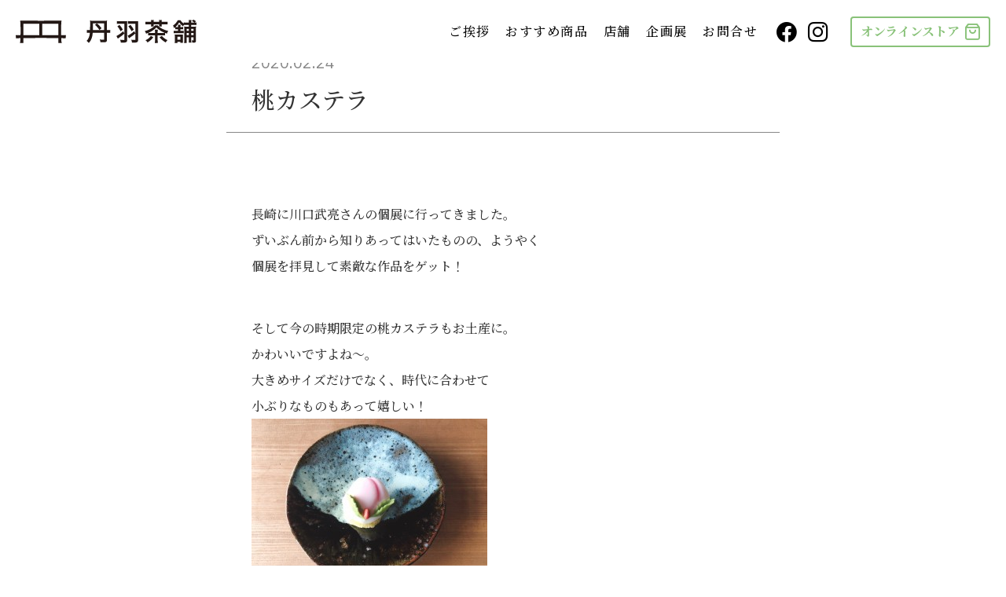

--- FILE ---
content_type: text/html; charset=UTF-8
request_url: https://niwachaho.jp/news/24479
body_size: 115638
content:
<!DOCTYPE html>
<html lang="">
<head>
<!-- Google tag (gtag.js) -->
<script async src="https://www.googletagmanager.com/gtag/js?id=G-VTFZ4M5TG7"></script>
<script>
  window.dataLayer = window.dataLayer || [];
  function gtag(){dataLayer.push(arguments);}
  gtag('js', new Date());

  gtag('config', 'G-VTFZ4M5TG7');
</script>
<!-- Google tag (gtag.js) -->
<script async src="https://www.googletagmanager.com/gtag/js?id=G-Z08SDP6RE8"></script>
<script>
  window.dataLayer = window.dataLayer || [];
  function gtag(){dataLayer.push(arguments);}
  gtag('js', new Date());

  gtag('config', 'G-Z08SDP6RE8');
</script>

<meta charset="utf-8">
<meta name="viewport" content="width=device-width">
<meta name="keywords" content="">

<link rel="apple-touch-icon" sizes="180x180" href="/views/themes/niwachaho/assets/meta/apple-touch-icon.png">
<link rel="icon" type="image/png" sizes="32x32" href="/views/themes/niwachaho/assets/meta/favicon-32x32.png">
<link rel="icon" type="image/png" sizes="16x16" href="/views/themes/niwachaho/assets/meta/favicon-16x16.png">
<link rel="manifest" href="/views/themes/niwachaho/assets/meta/site.webmanifest">
<link rel="mask-icon" href="/views/themes/niwachaho/assets/meta/safari-pinned-tab.svg" color="#0d3246">
<link rel="shortcut icon" href="/views/themes/niwachaho/assets/meta/favicon.ico">
<meta name="msapplication-TileColor" content="#0d3246">
<meta name="msapplication-config" content="/views/themes/niwachaho/assets/meta/browserconfig.xml">
<meta name="theme-color" content="#89c279">



<!-- Web Fonts -->
<link rel="preconnect" href="https://fonts.googleapis.com">
<link rel="preconnect" href="https://fonts.gstatic.com" crossorigin>
<link href="https://fonts.googleapis.com/css2?family=IBM+Plex+Sans:wght@400;600&family=Noto+Serif+JP:wght@500;700&display=swap" rel="stylesheet">


<title>桃カステラ | 丹羽茶舗</title>
	<style>img:is([sizes="auto" i], [sizes^="auto," i]) { contain-intrinsic-size: 3000px 1500px }</style>
	
		<!-- All in One SEO 4.7.6 - aioseo.com -->
	<meta name="description" content="長崎に川口武亮さんの個展に行ってきました。 ずいぶん前から知りあってはいたものの、ようやく 個展" />
	<meta name="robots" content="max-image-preview:large" />
	<meta name="author" content="niwachaho"/>
	<link rel="canonical" href="https://niwachaho.jp/news/24479" />
	<meta name="generator" content="All in One SEO (AIOSEO) 4.7.6" />
		<meta property="og:locale" content="ja_JP" />
		<meta property="og:site_name" content="丹羽茶舗 | いろいろ飲んだが、やっぱり丹羽のお茶。-丹羽茶舗 大分県中津市京町1丁目" />
		<meta property="og:type" content="article" />
		<meta property="og:title" content="桃カステラ | 丹羽茶舗" />
		<meta property="og:description" content="長崎に川口武亮さんの個展に行ってきました。 ずいぶん前から知りあってはいたものの、ようやく 個展" />
		<meta property="og:url" content="https://niwachaho.jp/news/24479" />
		<meta property="og:image" content="https://niwachaho.jp/views/uploads/2023/04/ogp_niwachaho.png" />
		<meta property="og:image:secure_url" content="https://niwachaho.jp/views/uploads/2023/04/ogp_niwachaho.png" />
		<meta property="og:image:width" content="1200" />
		<meta property="og:image:height" content="630" />
		<meta property="article:published_time" content="2020-02-24T04:04:06+00:00" />
		<meta property="article:modified_time" content="2023-03-17T08:29:18+00:00" />
		<meta property="article:publisher" content="https://www.facebook.com/niwachaho/" />
		<meta name="twitter:card" content="summary_large_image" />
		<meta name="twitter:site" content="@niwachaho" />
		<meta name="twitter:title" content="桃カステラ | 丹羽茶舗" />
		<meta name="twitter:description" content="長崎に川口武亮さんの個展に行ってきました。 ずいぶん前から知りあってはいたものの、ようやく 個展" />
		<meta name="twitter:creator" content="@niwachaho" />
		<meta name="twitter:image" content="https://niwachaho.jp/views/uploads/2023/04/ogp_niwachaho.png" />
		<script type="application/ld+json" class="aioseo-schema">
			{"@context":"https:\/\/schema.org","@graph":[{"@type":"BreadcrumbList","@id":"https:\/\/niwachaho.jp\/news\/24479#breadcrumblist","itemListElement":[{"@type":"ListItem","@id":"https:\/\/niwachaho.jp\/#listItem","position":1,"name":"\u5bb6","item":"https:\/\/niwachaho.jp\/","nextItem":{"@type":"ListItem","@id":"https:\/\/niwachaho.jp\/news\/24479#listItem","name":"\u6843\u30ab\u30b9\u30c6\u30e9"}},{"@type":"ListItem","@id":"https:\/\/niwachaho.jp\/news\/24479#listItem","position":2,"name":"\u6843\u30ab\u30b9\u30c6\u30e9","previousItem":{"@type":"ListItem","@id":"https:\/\/niwachaho.jp\/#listItem","name":"\u5bb6"}}]},{"@type":"Organization","@id":"https:\/\/niwachaho.jp\/#organization","name":"\u4e39\u7fbd\u8336\u8217","description":"\u3044\u308d\u3044\u308d\u98f2\u3093\u3060\u304c\u3001\u3084\u3063\u3071\u308a\u4e39\u7fbd\u306e\u304a\u8336\u3002-\u4e39\u7fbd\u8336\u8217 \u5927\u5206\u770c\u4e2d\u6d25\u5e02\u4eac\u753a1\u4e01\u76ee","url":"https:\/\/niwachaho.jp\/","telephone":"+81979220123","logo":{"@type":"ImageObject","url":"https:\/\/niwachaho.jp\/views\/uploads\/2023\/04\/android-chrome-512x512-1.png","@id":"https:\/\/niwachaho.jp\/news\/24479\/#organizationLogo","width":512,"height":512},"image":{"@id":"https:\/\/niwachaho.jp\/news\/24479\/#organizationLogo"},"sameAs":["https:\/\/www.facebook.com\/niwachaho\/","https:\/\/twitter.com\/niwachaho","https:\/\/www.instagram.com\/niwachaho\/"]},{"@type":"Person","@id":"https:\/\/niwachaho.jp\/author\/niwachaho#author","url":"https:\/\/niwachaho.jp\/author\/niwachaho","name":"niwachaho"},{"@type":"WebPage","@id":"https:\/\/niwachaho.jp\/news\/24479#webpage","url":"https:\/\/niwachaho.jp\/news\/24479","name":"\u6843\u30ab\u30b9\u30c6\u30e9 | \u4e39\u7fbd\u8336\u8217","description":"\u9577\u5d0e\u306b\u5ddd\u53e3\u6b66\u4eae\u3055\u3093\u306e\u500b\u5c55\u306b\u884c\u3063\u3066\u304d\u307e\u3057\u305f\u3002 \u305a\u3044\u3076\u3093\u524d\u304b\u3089\u77e5\u308a\u3042\u3063\u3066\u306f\u3044\u305f\u3082\u306e\u306e\u3001\u3088\u3046\u3084\u304f \u500b\u5c55","inLanguage":"ja","isPartOf":{"@id":"https:\/\/niwachaho.jp\/#website"},"breadcrumb":{"@id":"https:\/\/niwachaho.jp\/news\/24479#breadcrumblist"},"author":{"@id":"https:\/\/niwachaho.jp\/author\/niwachaho#author"},"creator":{"@id":"https:\/\/niwachaho.jp\/author\/niwachaho#author"},"datePublished":"2020-02-24T13:04:06+09:00","dateModified":"2023-03-17T17:29:18+09:00"},{"@type":"WebSite","@id":"https:\/\/niwachaho.jp\/#website","url":"https:\/\/niwachaho.jp\/","name":"\u4e39\u7fbd\u8336\u8217","description":"\u3044\u308d\u3044\u308d\u98f2\u3093\u3060\u304c\u3001\u3084\u3063\u3071\u308a\u4e39\u7fbd\u306e\u304a\u8336\u3002-\u4e39\u7fbd\u8336\u8217 \u5927\u5206\u770c\u4e2d\u6d25\u5e02\u4eac\u753a1\u4e01\u76ee","inLanguage":"ja","publisher":{"@id":"https:\/\/niwachaho.jp\/#organization"}}]}
		</script>
		<!-- All in One SEO -->

<link rel="alternate" type="application/rss+xml" title="丹羽茶舗 &raquo; 桃カステラ のコメントのフィード" href="https://niwachaho.jp/news/24479/feed" />
<style id='classic-theme-styles-inline-css' type='text/css'>
/*! This file is auto-generated */
.wp-block-button__link{color:#fff;background-color:#32373c;border-radius:9999px;box-shadow:none;text-decoration:none;padding:calc(.667em + 2px) calc(1.333em + 2px);font-size:1.125em}.wp-block-file__button{background:#32373c;color:#fff;text-decoration:none}
</style>
<style id='global-styles-inline-css' type='text/css'>
:root{--wp--preset--aspect-ratio--square: 1;--wp--preset--aspect-ratio--4-3: 4/3;--wp--preset--aspect-ratio--3-4: 3/4;--wp--preset--aspect-ratio--3-2: 3/2;--wp--preset--aspect-ratio--2-3: 2/3;--wp--preset--aspect-ratio--16-9: 16/9;--wp--preset--aspect-ratio--9-16: 9/16;--wp--preset--color--black: #000000;--wp--preset--color--cyan-bluish-gray: #abb8c3;--wp--preset--color--white: #ffffff;--wp--preset--color--pale-pink: #f78da7;--wp--preset--color--vivid-red: #cf2e2e;--wp--preset--color--luminous-vivid-orange: #ff6900;--wp--preset--color--luminous-vivid-amber: #fcb900;--wp--preset--color--light-green-cyan: #7bdcb5;--wp--preset--color--vivid-green-cyan: #00d084;--wp--preset--color--pale-cyan-blue: #8ed1fc;--wp--preset--color--vivid-cyan-blue: #0693e3;--wp--preset--color--vivid-purple: #9b51e0;--wp--preset--gradient--vivid-cyan-blue-to-vivid-purple: linear-gradient(135deg,rgba(6,147,227,1) 0%,rgb(155,81,224) 100%);--wp--preset--gradient--light-green-cyan-to-vivid-green-cyan: linear-gradient(135deg,rgb(122,220,180) 0%,rgb(0,208,130) 100%);--wp--preset--gradient--luminous-vivid-amber-to-luminous-vivid-orange: linear-gradient(135deg,rgba(252,185,0,1) 0%,rgba(255,105,0,1) 100%);--wp--preset--gradient--luminous-vivid-orange-to-vivid-red: linear-gradient(135deg,rgba(255,105,0,1) 0%,rgb(207,46,46) 100%);--wp--preset--gradient--very-light-gray-to-cyan-bluish-gray: linear-gradient(135deg,rgb(238,238,238) 0%,rgb(169,184,195) 100%);--wp--preset--gradient--cool-to-warm-spectrum: linear-gradient(135deg,rgb(74,234,220) 0%,rgb(151,120,209) 20%,rgb(207,42,186) 40%,rgb(238,44,130) 60%,rgb(251,105,98) 80%,rgb(254,248,76) 100%);--wp--preset--gradient--blush-light-purple: linear-gradient(135deg,rgb(255,206,236) 0%,rgb(152,150,240) 100%);--wp--preset--gradient--blush-bordeaux: linear-gradient(135deg,rgb(254,205,165) 0%,rgb(254,45,45) 50%,rgb(107,0,62) 100%);--wp--preset--gradient--luminous-dusk: linear-gradient(135deg,rgb(255,203,112) 0%,rgb(199,81,192) 50%,rgb(65,88,208) 100%);--wp--preset--gradient--pale-ocean: linear-gradient(135deg,rgb(255,245,203) 0%,rgb(182,227,212) 50%,rgb(51,167,181) 100%);--wp--preset--gradient--electric-grass: linear-gradient(135deg,rgb(202,248,128) 0%,rgb(113,206,126) 100%);--wp--preset--gradient--midnight: linear-gradient(135deg,rgb(2,3,129) 0%,rgb(40,116,252) 100%);--wp--preset--font-size--small: 13px;--wp--preset--font-size--medium: 20px;--wp--preset--font-size--large: 36px;--wp--preset--font-size--x-large: 42px;--wp--preset--spacing--20: 0.44rem;--wp--preset--spacing--30: 0.67rem;--wp--preset--spacing--40: 1rem;--wp--preset--spacing--50: 1.5rem;--wp--preset--spacing--60: 2.25rem;--wp--preset--spacing--70: 3.38rem;--wp--preset--spacing--80: 5.06rem;--wp--preset--shadow--natural: 6px 6px 9px rgba(0, 0, 0, 0.2);--wp--preset--shadow--deep: 12px 12px 50px rgba(0, 0, 0, 0.4);--wp--preset--shadow--sharp: 6px 6px 0px rgba(0, 0, 0, 0.2);--wp--preset--shadow--outlined: 6px 6px 0px -3px rgba(255, 255, 255, 1), 6px 6px rgba(0, 0, 0, 1);--wp--preset--shadow--crisp: 6px 6px 0px rgba(0, 0, 0, 1);}:where(.is-layout-flex){gap: 0.5em;}:where(.is-layout-grid){gap: 0.5em;}body .is-layout-flex{display: flex;}.is-layout-flex{flex-wrap: wrap;align-items: center;}.is-layout-flex > :is(*, div){margin: 0;}body .is-layout-grid{display: grid;}.is-layout-grid > :is(*, div){margin: 0;}:where(.wp-block-columns.is-layout-flex){gap: 2em;}:where(.wp-block-columns.is-layout-grid){gap: 2em;}:where(.wp-block-post-template.is-layout-flex){gap: 1.25em;}:where(.wp-block-post-template.is-layout-grid){gap: 1.25em;}.has-black-color{color: var(--wp--preset--color--black) !important;}.has-cyan-bluish-gray-color{color: var(--wp--preset--color--cyan-bluish-gray) !important;}.has-white-color{color: var(--wp--preset--color--white) !important;}.has-pale-pink-color{color: var(--wp--preset--color--pale-pink) !important;}.has-vivid-red-color{color: var(--wp--preset--color--vivid-red) !important;}.has-luminous-vivid-orange-color{color: var(--wp--preset--color--luminous-vivid-orange) !important;}.has-luminous-vivid-amber-color{color: var(--wp--preset--color--luminous-vivid-amber) !important;}.has-light-green-cyan-color{color: var(--wp--preset--color--light-green-cyan) !important;}.has-vivid-green-cyan-color{color: var(--wp--preset--color--vivid-green-cyan) !important;}.has-pale-cyan-blue-color{color: var(--wp--preset--color--pale-cyan-blue) !important;}.has-vivid-cyan-blue-color{color: var(--wp--preset--color--vivid-cyan-blue) !important;}.has-vivid-purple-color{color: var(--wp--preset--color--vivid-purple) !important;}.has-black-background-color{background-color: var(--wp--preset--color--black) !important;}.has-cyan-bluish-gray-background-color{background-color: var(--wp--preset--color--cyan-bluish-gray) !important;}.has-white-background-color{background-color: var(--wp--preset--color--white) !important;}.has-pale-pink-background-color{background-color: var(--wp--preset--color--pale-pink) !important;}.has-vivid-red-background-color{background-color: var(--wp--preset--color--vivid-red) !important;}.has-luminous-vivid-orange-background-color{background-color: var(--wp--preset--color--luminous-vivid-orange) !important;}.has-luminous-vivid-amber-background-color{background-color: var(--wp--preset--color--luminous-vivid-amber) !important;}.has-light-green-cyan-background-color{background-color: var(--wp--preset--color--light-green-cyan) !important;}.has-vivid-green-cyan-background-color{background-color: var(--wp--preset--color--vivid-green-cyan) !important;}.has-pale-cyan-blue-background-color{background-color: var(--wp--preset--color--pale-cyan-blue) !important;}.has-vivid-cyan-blue-background-color{background-color: var(--wp--preset--color--vivid-cyan-blue) !important;}.has-vivid-purple-background-color{background-color: var(--wp--preset--color--vivid-purple) !important;}.has-black-border-color{border-color: var(--wp--preset--color--black) !important;}.has-cyan-bluish-gray-border-color{border-color: var(--wp--preset--color--cyan-bluish-gray) !important;}.has-white-border-color{border-color: var(--wp--preset--color--white) !important;}.has-pale-pink-border-color{border-color: var(--wp--preset--color--pale-pink) !important;}.has-vivid-red-border-color{border-color: var(--wp--preset--color--vivid-red) !important;}.has-luminous-vivid-orange-border-color{border-color: var(--wp--preset--color--luminous-vivid-orange) !important;}.has-luminous-vivid-amber-border-color{border-color: var(--wp--preset--color--luminous-vivid-amber) !important;}.has-light-green-cyan-border-color{border-color: var(--wp--preset--color--light-green-cyan) !important;}.has-vivid-green-cyan-border-color{border-color: var(--wp--preset--color--vivid-green-cyan) !important;}.has-pale-cyan-blue-border-color{border-color: var(--wp--preset--color--pale-cyan-blue) !important;}.has-vivid-cyan-blue-border-color{border-color: var(--wp--preset--color--vivid-cyan-blue) !important;}.has-vivid-purple-border-color{border-color: var(--wp--preset--color--vivid-purple) !important;}.has-vivid-cyan-blue-to-vivid-purple-gradient-background{background: var(--wp--preset--gradient--vivid-cyan-blue-to-vivid-purple) !important;}.has-light-green-cyan-to-vivid-green-cyan-gradient-background{background: var(--wp--preset--gradient--light-green-cyan-to-vivid-green-cyan) !important;}.has-luminous-vivid-amber-to-luminous-vivid-orange-gradient-background{background: var(--wp--preset--gradient--luminous-vivid-amber-to-luminous-vivid-orange) !important;}.has-luminous-vivid-orange-to-vivid-red-gradient-background{background: var(--wp--preset--gradient--luminous-vivid-orange-to-vivid-red) !important;}.has-very-light-gray-to-cyan-bluish-gray-gradient-background{background: var(--wp--preset--gradient--very-light-gray-to-cyan-bluish-gray) !important;}.has-cool-to-warm-spectrum-gradient-background{background: var(--wp--preset--gradient--cool-to-warm-spectrum) !important;}.has-blush-light-purple-gradient-background{background: var(--wp--preset--gradient--blush-light-purple) !important;}.has-blush-bordeaux-gradient-background{background: var(--wp--preset--gradient--blush-bordeaux) !important;}.has-luminous-dusk-gradient-background{background: var(--wp--preset--gradient--luminous-dusk) !important;}.has-pale-ocean-gradient-background{background: var(--wp--preset--gradient--pale-ocean) !important;}.has-electric-grass-gradient-background{background: var(--wp--preset--gradient--electric-grass) !important;}.has-midnight-gradient-background{background: var(--wp--preset--gradient--midnight) !important;}.has-small-font-size{font-size: var(--wp--preset--font-size--small) !important;}.has-medium-font-size{font-size: var(--wp--preset--font-size--medium) !important;}.has-large-font-size{font-size: var(--wp--preset--font-size--large) !important;}.has-x-large-font-size{font-size: var(--wp--preset--font-size--x-large) !important;}
:where(.wp-block-post-template.is-layout-flex){gap: 1.25em;}:where(.wp-block-post-template.is-layout-grid){gap: 1.25em;}
:where(.wp-block-columns.is-layout-flex){gap: 2em;}:where(.wp-block-columns.is-layout-grid){gap: 2em;}
:root :where(.wp-block-pullquote){font-size: 1.5em;line-height: 1.6;}
</style>
<link rel='stylesheet' id='base-style-css' href='https://niwachaho.jp/views/themes/niwachaho/assets/css/style.css?1768975672' type='text/css' media='all' />
<link rel="https://api.w.org/" href="https://niwachaho.jp/wp-json/" /><link rel="alternate" title="JSON" type="application/json" href="https://niwachaho.jp/wp-json/wp/v2/news/24479" /><link rel="EditURI" type="application/rsd+xml" title="RSD" href="https://niwachaho.jp/sys/xmlrpc.php?rsd" />
<link rel='shortlink' href='https://niwachaho.jp/?p=24479' />
<link rel="alternate" title="oEmbed (JSON)" type="application/json+oembed" href="https://niwachaho.jp/wp-json/oembed/1.0/embed?url=https%3A%2F%2Fniwachaho.jp%2Fnews%2F24479" />
<link rel="alternate" title="oEmbed (XML)" type="text/xml+oembed" href="https://niwachaho.jp/wp-json/oembed/1.0/embed?url=https%3A%2F%2Fniwachaho.jp%2Fnews%2F24479&#038;format=xml" />

</head>

<body class="news-template-default single single-news postid-24479  pc" style="visibility: visible;">
<svg display="none" version="1.1" xmlns="http://www.w3.org/2000/svg" xmlns:xlink="http://www.w3.org/1999/xlink">
  <defs>
    <!-- Icon - arrowR -->
    <symbol id="icon-arrow_r" viewBox="0 0 50 88">
      <path d="M0,4.573C0,2.05,2.05,0,4.574,0s4.574,2.05,4.574,4.573c0,2.524-2.051,4.573-4.574,4.573S0,7.097,0,4.573z
        M0,83.427c0-2.524,2.05-4.573,4.574-4.573s4.574,2.049,4.574,4.573S7.098,88,4.574,88S0,85.951,0,83.427z M12.46,17.821
        c0-2.996,2.366-5.362,5.205-5.362c2.997,0,5.363,2.366,5.363,5.362c0,2.839-2.366,5.205-5.363,5.205
        C14.826,23.026,12.46,20.66,12.46,17.821z M12.46,70.337c0-2.838,2.366-5.204,5.205-5.204c2.997,0,5.363,2.366,5.363,5.204
        c0,2.838-2.366,5.204-5.363,5.204C14.826,75.541,12.46,73.175,12.46,70.337z M24.921,30.91c0-3.311,2.681-5.992,5.994-5.992
        c3.155,0,5.836,2.681,5.836,5.992c0,3.312-2.681,5.835-5.836,5.835C27.602,36.746,24.921,34.223,24.921,30.91z M24.921,57.248
        c0-3.312,2.681-5.992,5.994-5.992c3.155,0,5.836,2.68,5.836,5.992c0,3.154-2.681,5.834-5.836,5.834
        C27.602,63.082,24.921,60.402,24.921,57.248z M38.17,44c0-3.154,2.524-5.835,5.836-5.835C47.319,38.166,50,40.846,50,44
        c0,3.312-2.681,5.992-5.994,5.992C40.694,49.993,38.17,47.313,38.17,44z"/>
    </symbol>
    <!-- LOGO(MAIN) -->
    <symbol id="logo-icon" viewBox="0 0 160 164">
      <path d="M122.288,99.114c0,0.283-0.289,0.563-0.294,0.845c-0.006,0.283,0.126,0.568,0.115,0.85
        c-0.011,0.283-0.159,0.557-0.176,0.839c-0.017,0.283,0.151,0.577,0.129,0.858c-0.023,0.282-0.244,0.545-0.272,0.825
        c-0.029,0.282,0.03,0.57-0.004,0.85c-0.034,0.281,0.083,0.582,0.043,0.861c-0.04,0.28-0.087,0.561-0.132,0.839
        c-0.046,0.279-0.092,0.56-0.143,0.837c-0.051,0.278-0.185,0.541-0.242,0.817c-0.057,0.277-0.142,0.548-0.204,0.823
        c-0.063,0.276-0.03,0.575-0.098,0.849c-0.068,0.274-0.115,0.556-0.189,0.829c-0.074,0.273-0.323,0.497-0.402,0.768
        c-0.08,0.271,0.017,0.597-0.068,0.866c-0.085,0.27-0.146,0.55-0.237,0.817c-0.091,0.268-0.338,0.483-0.434,0.748
        c-0.096,0.266-0.106,0.565-0.207,0.829c-0.102,0.264-0.417,0.442-0.524,0.704c-0.107,0.262-0.08,0.578-0.192,0.838
        c-0.112,0.26-0.092,0.58-0.209,0.837c-0.118,0.257-0.508,0.386-0.631,0.64c-0.123,0.255-0.041,0.61-0.169,0.862
        c-0.128,0.252-0.418,0.42-0.551,0.669c-0.133,0.249-0.199,0.535-0.337,0.781c-0.138,0.247-0.388,0.427-0.531,0.671
        c-0.143,0.244-0.148,0.569-0.296,0.81c-0.148,0.241-0.21,0.537-0.363,0.775c-0.153,0.238-0.37,0.435-0.528,0.669
        c-0.158,0.234-0.239,0.524-0.401,0.755c-0.163,0.231-0.467,0.362-0.634,0.59c-0.167,0.228-0.398,0.406-0.57,0.63
        c-0.172,0.224-0.295,0.485-0.472,0.705c-0.176,0.221-0.34,0.452-0.52,0.669c-0.181,0.217-0.39,0.409-0.575,0.623
        c-0.185,0.213-0.456,0.348-0.646,0.557c-0.189,0.21-0.334,0.457-0.527,0.663c-0.194,0.206-0.365,0.431-0.563,0.632
        c-0.198,0.202-0.441,0.355-0.643,0.552c-0.202,0.198-0.288,0.515-0.493,0.708c-0.206,0.193-0.448,0.347-0.658,0.537
        c-0.21,0.189-0.393,0.408-0.607,0.593c-0.213,0.185-0.437,0.359-0.654,0.539c-0.217,0.181-0.517,0.258-0.738,0.434
        c-0.221,0.176-0.44,0.35-0.664,0.522c-0.224,0.172-0.428,0.367-0.656,0.534c-0.228,0.167-0.344,0.49-0.575,0.652
        c-0.231,0.162-0.503,0.268-0.738,0.425c-0.234,0.158-0.449,0.347-0.687,0.5c-0.237,0.153-0.474,0.31-0.715,0.458
        c-0.24,0.148-0.532,0.213-0.775,0.356c-0.243,0.143-0.428,0.392-0.674,0.53c-0.246,0.138-0.621,0.041-0.87,0.174
        c-0.249,0.133-0.481,0.294-0.733,0.422c-0.252,0.128-0.411,0.442-0.666,0.565c-0.254,0.123-0.589,0.075-0.846,0.192
        c-0.257,0.117-0.538,0.174-0.798,0.286c-0.259,0.112-0.416,0.467-0.678,0.574c-0.261,0.107-0.606,0.004-0.87,0.105
        c-0.263,0.101-0.495,0.285-0.761,0.381c-0.265,0.096-0.486,0.325-0.754,0.415c-0.267,0.09-0.542,0.167-0.812,0.252
        c-0.269,0.085-0.532,0.198-0.804,0.277c-0.271,0.079-0.549,0.142-0.822,0.216c-0.272,0.074-0.603-0.075-0.877-0.006
        c-0.274,0.068-0.529,0.211-0.805,0.274c-0.275,0.063-0.528,0.234-0.805,0.291c-0.276,0.057-0.547,0.16-0.825,0.211
        c-0.277,0.051-0.559,0.098-0.839,0.144c-0.278,0.046-0.562,0.08-0.842,0.12c-0.279,0.04-0.584-0.107-0.865-0.073
        c-0.28,0.034-0.564,0.021-0.846,0.05c-0.281,0.028-0.56,0.063-0.842,0.085c-0.281,0.023-0.548,0.272-0.831,0.289
        c-0.281,0.017-0.571-0.088-0.854-0.077c-0.282,0.011-0.569-0.133-0.852-0.127c-0.282,0.006-0.563,0.167-0.846,0.167
        c-0.001,0-0.001-0.041-0.001-0.041c-0.283,0-0.566-0.015-0.848-0.021c-0.283-0.006-0.57,0.1-0.852,0.088
        c-0.283-0.011-0.554-0.239-0.836-0.256c-0.283-0.017-0.565-0.006-0.846-0.029c-0.282-0.023-0.571,0.038-0.851,0.009
        c-0.282-0.029-0.567-0.023-0.847-0.058c-0.281-0.034-0.551-0.151-0.83-0.191c-0.28-0.04-0.569-0.017-0.848-0.063
        c-0.279-0.046-0.551-0.131-0.829-0.182c-0.278-0.051-0.535-0.204-0.811-0.261c-0.277-0.057-0.606,0.124-0.881,0.062
        c-0.276-0.063-0.541-0.178-0.815-0.247c-0.274-0.068-0.514-0.272-0.786-0.346c-0.273-0.074-0.535-0.18-0.806-0.26
        c-0.271-0.08-0.52-0.224-0.789-0.309c-0.27-0.085-0.562-0.093-0.829-0.184c-0.268-0.091-0.605,0.013-0.87-0.083
        c-0.266-0.096-0.526-0.215-0.79-0.317c-0.264-0.102-0.53-0.206-0.791-0.313c-0.262-0.107-0.484-0.313-0.743-0.425
        c-0.26-0.112-0.542-0.175-0.799-0.293c-0.257-0.118-0.466-0.338-0.721-0.461c-0.255-0.123-0.582-0.101-0.834-0.229
        c-0.252-0.128-0.427-0.405-0.677-0.538c-0.249-0.133-0.502-0.26-0.748-0.398c-0.247-0.138-0.542-0.192-0.786-0.335
        c-0.244-0.143-0.513-0.247-0.754-0.395c-0.241-0.148-0.441-0.363-0.679-0.516c-0.238-0.153-0.445-0.352-0.68-0.51
        c-0.234-0.158-0.463-0.324-0.694-0.487c-0.231-0.163-0.411-0.395-0.638-0.562c-0.228-0.167-0.535-0.228-0.759-0.399
        c-0.224-0.172-0.359-0.458-0.579-0.634c-0.221-0.176-0.432-0.361-0.649-0.542c-0.217-0.181-0.572-0.2-0.785-0.385
        c-0.213-0.185-0.294-0.521-0.503-0.71c-0.21-0.189-0.552-0.235-0.758-0.428c-0.206-0.194-0.381-0.422-0.582-0.619
        c-0.202-0.198-0.37-0.43-0.568-0.631c-0.198-0.202-0.423-0.378-0.617-0.583c-0.194-0.206-0.273-0.517-0.462-0.726
        c-0.189-0.21-0.437-0.366-0.622-0.579c-0.185-0.213-0.288-0.495-0.469-0.712c-0.181-0.217-0.378-0.418-0.554-0.639
        c-0.176-0.221-0.52-0.31-0.692-0.535c-0.172-0.224-0.279-0.499-0.446-0.727c-0.167-0.228-0.319-0.467-0.482-0.698
        c-0.162-0.231-0.343-0.451-0.501-0.685c-0.158-0.234-0.173-0.561-0.326-0.799c-0.153-0.237-0.456-0.38-0.604-0.62
        c-0.148-0.24-0.247-0.512-0.39-0.755c-0.143-0.243-0.389-0.429-0.527-0.676c-0.138-0.246-0.116-0.581-0.249-0.83
        c-0.133-0.249-0.278-0.491-0.406-0.743c-0.128-0.252-0.355-0.455-0.477-0.71c-0.123-0.254-0.128-0.564-0.246-0.821
        c-0.117-0.257-0.29-0.489-0.402-0.748c-0.112-0.259-0.103-0.568-0.21-0.83c-0.107-0.261-0.415-0.443-0.517-0.707
        c-0.101-0.263-0.173-0.54-0.269-0.806c-0.096-0.265-0.005-0.596-0.096-0.864c-0.09-0.267-0.241-0.514-0.326-0.783
        c-0.085-0.269-0.107-0.555-0.187-0.827c-0.079-0.271-0.408-0.472-0.482-0.744c-0.074-0.272,0.113-0.613,0.045-0.887
        c-0.068-0.274-0.188-0.534-0.25-0.809c-0.063-0.275-0.301-0.513-0.358-0.79c-0.057-0.276,0.17-0.608,0.119-0.886
        c-0.051-0.277-0.186-0.538-0.232-0.818c-0.046-0.278-0.162-0.546-0.202-0.826c-0.04-0.279-0.091-0.557-0.125-0.838
        c-0.034-0.28-0.074-0.56-0.103-0.842c-0.028-0.281,0.081-0.574,0.059-0.856c-0.023-0.281-0.209-0.551-0.227-0.834
        c-0.017-0.281-0.004-0.566-0.016-0.849c-0.011-0.282-0.141-0.563-0.146-0.847c-0.006-0.282,0.041-0.568,0.041-0.852
        c0-0.288,0.076-0.575,0.081-0.862c0.006-0.287,0.041-0.574,0.053-0.86c0.012-0.287,0.137-0.567,0.155-0.853
        c0.018-0.287-0.214-0.592-0.191-0.877c0.024-0.286,0.343-0.545,0.373-0.829c0.03-0.286,0.021-0.573,0.057-0.856
        c0.036-0.285-0.171-0.603-0.13-0.886c0.041-0.284,0.375-0.522,0.422-0.804c0.047-0.283-0.103-0.6-0.05-0.881
        c0.053-0.282,0.114-0.564,0.173-0.844c0.059-0.281,0.226-0.538,0.291-0.817c0.065-0.28,0.023-0.585,0.093-0.863
        c0.071-0.278,0.209-0.539,0.285-0.814c0.077-0.277,0.17-0.547,0.252-0.822c0.082-0.275,0.12-0.563,0.208-0.836
        c0.088-0.273,0.192-0.541,0.285-0.811c0.094-0.271,0.236-0.524,0.336-0.793c0.099-0.269,0.307-0.495,0.412-0.761
        c0.105-0.267,0.067-0.589,0.177-0.854c0.11-0.265,0.09-0.586,0.206-0.848c0.116-0.262,0.264-0.513,0.385-0.772
        c0.121-0.26,0.437-0.426,0.563-0.683c0.126-0.257,0.295-0.499,0.426-0.754c0.004-0.008-0.205-0.071-0.201-0.079
        c0.118-0.249,0.172-0.532,0.277-0.798c0.103-0.26,0.284-0.491,0.376-0.76c0.092-0.268,0.352-0.485,0.433-0.754
        c0.083-0.275-0.122-0.628-0.051-0.896c0.075-0.283,0.376-0.501,0.439-0.766c0.069-0.292-0.107-0.623-0.052-0.88
        c0.066-0.311,0.144-0.583,0.188-0.822c0.088-0.471,0.332-0.865,0.339-0.914c-0.27-0.128-0.581-0.2-0.832-0.361
        c-0.25-0.161-0.605-0.193-0.833-0.386c-0.227-0.192-0.364-0.494-0.566-0.716c-0.199-0.219-0.304-0.511-0.477-0.758
        c-0.176-0.251-0.355-0.488-0.494-0.755c-0.142-0.271-0.306-0.526-0.409-0.811c-0.105-0.286-0.082-0.601-0.147-0.897
        c-0.066-0.296-0.093-0.583-0.119-0.886c-0.026-0.301-0.051-0.589-0.037-0.894c0.014-0.301-0.196-0.631-0.143-0.933
        c0.047-0.267,0.301-0.487,0.377-0.741c0.077-0.259,0.221-0.481,0.326-0.725c0.106-0.248,0.123-0.53,0.256-0.761
        c0.134-0.233,0.238-0.488,0.396-0.702c0.16-0.216,0.359-0.402,0.542-0.597c0.183-0.196,0.35-0.372,0.554-0.545
        c-0.243-0.179-0.442-0.376-0.661-0.579c-0.221-0.205-0.447-0.406-0.642-0.633c-0.196-0.228-0.444-0.425-0.613-0.673
        c-0.169-0.248-0.313-0.523-0.454-0.789c-0.139-0.265-0.103-0.61-0.213-0.892c-0.109-0.278-0.242-0.542-0.32-0.834
        c-0.079-0.293-0.347-0.55-0.393-0.846c-0.046-0.299-0.053-0.618-0.064-0.917c-0.012-0.302,0.283-0.597,0.306-0.896
        c0.022-0.3,0.009-0.591,0.065-0.887c0.056-0.295,0.053-0.598,0.142-0.887c0.089-0.286,0.108-0.603,0.23-0.88
        c0.12-0.274,0.371-0.485,0.523-0.747c0.151-0.262,0.218-0.575,0.393-0.812c0.179-0.243,0.303-0.542,0.504-0.759
        c0.204-0.22,0.494-0.366,0.718-0.56c0.227-0.196,0.475-0.371,0.721-0.539c0.247-0.169,0.552-0.239,0.815-0.378
        c0.264-0.14,0.578-0.294,0.854-0.404c-0.152-0.273-0.33-0.59-0.456-0.877c-0.125-0.286-0.415-0.517-0.512-0.815
        c-0.096-0.296-0.182-0.613-0.25-0.92c-0.067-0.304,0.135-0.658,0.097-0.971c-0.035-0.281-0.289-0.545-0.3-0.825
        c-0.01-0.283,0.196-0.565,0.21-0.846c0.014-0.282,0.066-0.553,0.105-0.831c0.039-0.279,0.134-0.537,0.198-0.811
        c0.063-0.275-0.096-0.609-0.009-0.877c0.087-0.267,0.159-0.552,0.269-0.812c0.11-0.258,0.403-0.433,0.536-0.683
        c0.132-0.247,0.303-0.466,0.457-0.703c0.153-0.235,0.265-0.494,0.44-0.717c0.175-0.223,0.419-0.376,0.609-0.579
        c0.193-0.207,0.219-0.582,0.426-0.768c0.21-0.189,0.579-0.184,0.802-0.352c0.225-0.17,0.442-0.334,0.679-0.482
        c0.239-0.149,0.406-0.422,0.655-0.548c0.251-0.127,0.507-0.256,0.767-0.361c0.261-0.105,0.548-0.146,0.816-0.228
        c0.269-0.082,0.52-0.255,0.794-0.313c0.275-0.058,0.575,0.005,0.854-0.03c0.278-0.035,0.564,0.089,0.845,0.079
        c0.28-0.01,0.493-0.218,0.774-0.204c0.002-0.274,0.201-0.469,0.224-0.742c0.023-0.273,0.035-0.539,0.08-0.809
        c0.044-0.27-0.133-0.587-0.067-0.854c0.065-0.266,0.312-0.484,0.398-0.744c0.086-0.26,0.114-0.541,0.22-0.794
        c0.106-0.252,0.254-0.486,0.38-0.73c0.125-0.242,0.29-0.462,0.435-0.696c0.144-0.232,0.287-0.463,0.45-0.684
        c0.162-0.219,0.343-0.421,0.523-0.629c0.179-0.206,0.379-0.388,0.575-0.582c0.194-0.191,0.254-0.538,0.466-0.715
        c0.211-0.177,0.452-0.33,0.673-0.489c0.223-0.16,0.46-0.317,0.693-0.457c0.235-0.142,0.49-0.264,0.734-0.386
        c0.245-0.123,0.558-0.102,0.811-0.205c0.254-0.103,0.457-0.356,0.718-0.438c0.261-0.082,0.588,0.075,0.855,0.013
        c0.266-0.061,0.515-0.193,0.786-0.233c0.27-0.04,0.548,0.044,0.821,0.025c0.272-0.019,0.536-0.113,0.811-0.111
        c0.272,0.003,0.558-0.165,0.832-0.141c0.287,0.025,0.534,0.345,0.814,0.393c0.283,0.049,0.578,0,0.854,0.071
        c0.278,0.072,0.559,0.125,0.828,0.219c0.271,0.094,0.54,0.189,0.801,0.305c0.262,0.116,0.512,0.221,0.764,0.358
        c0.107-0.257,0.223-0.493,0.348-0.74c0.126-0.248,0.234-0.507,0.377-0.745c0.143-0.238,0.339-0.443,0.499-0.67
        c0.16-0.227,0.337-0.44,0.513-0.654c0.176-0.214,0.382-0.399,0.574-0.6c0.191-0.201,0.268-0.523,0.474-0.71
        c0.205-0.186,0.519-0.249,0.738-0.42c0.218-0.171,0.342-0.48,0.573-0.634c0.23-0.154,0.508-0.248,0.75-0.386
        c0.241-0.137,0.534-0.179,0.785-0.298c0.25-0.119,0.445-0.378,0.705-0.479c0.258-0.1,0.577-0.041,0.843-0.122
        c0.264-0.08,0.554-0.051,0.826-0.112c0.269-0.06,0.504-0.304,0.78-0.344c0.273-0.04,0.557-0.036,0.836-0.057
        c0.275-0.02,0.555,0.013,0.835,0.013c0.28,0,0.558-0.005,0.833,0.016c0.279,0.02,0.544,0.128,0.817,0.168
        c0.276,0.041,0.56,0.02,0.83,0.081c0.272,0.061,0.505,0.252,0.769,0.333c0.267,0.081,0.591-0.013,0.849,0.087
        c0.26,0.101,0.555,0.138,0.805,0.257c0.251,0.119,0.388,0.464,0.629,0.601c0.242,0.138,0.544,0.174,0.774,0.328
        c0.231,0.155,0.401,0.393,0.619,0.564c0.219,0.171,0.548,0.216,0.753,0.403c0.206,0.187,0.27,0.521,0.462,0.722
        c0.191,0.201,0.41,0.374,0.586,0.589c0.176,0.214,0.396,0.397,0.556,0.624c0.16,0.226,0.228,0.513,0.371,0.752
        c0.143,0.237,0.294,0.467,0.42,0.716c0.125,0.247,0.219,0.629,0.326,0.886c0.245-0.133,0.515-0.468,0.768-0.58
        c0.254-0.113,0.563-0.09,0.824-0.182c0.262-0.092,0.494-0.281,0.762-0.352c0.269-0.071,0.572,0.023,0.845-0.026
        c0.273-0.05,0.535-0.133,0.811-0.161c0.276-0.028,0.55,0.039,0.828,0.033c0.277-0.006,0.548-0.079,0.825-0.063
        c0.277,0.016,0.563-0.064,0.838-0.026c0.274,0.038,0.571-0.004,0.843,0.056c0.27,0.06,0.524,0.215,0.79,0.296
        c0.264,0.081,0.547,0.132,0.806,0.235c0.257,0.102,0.462,0.33,0.712,0.454c0.247,0.122,0.561,0.133,0.801,0.276
        c0.237,0.142,0.44,0.35,0.668,0.512c0.224,0.16,0.35,0.447,0.565,0.628c0.212,0.178,0.519,0.245,0.713,0.435
        c0.197,0.193,0.351,0.428,0.529,0.633c0.181,0.208,0.353,0.422,0.515,0.641c0.163,0.221,0.241,0.496,0.385,0.727
        c0.145,0.233,0.418,0.393,0.543,0.636c0.126,0.244,0.238,0.5,0.344,0.752c0.106,0.253,0.279,0.49,0.365,0.749
        c0.086,0.26,0.017,0.571,0.082,0.836c0.065,0.266,0.272,0.509,0.317,0.779c0.044,0.27-0.141,0.572-0.118,0.845
        c0.023,0.273,0.195,0.448,0.197,0.722c0.276-0.013,0.468,0.041,0.747,0.049c0.276,0.008,0.57-0.089,0.847-0.055
        c0.281,0.034,0.551,0.185,0.825,0.243c0.277,0.058,0.586,0.024,0.854,0.105c0.27,0.082,0.451,0.425,0.712,0.53
        c0.262,0.105,0.502,0.234,0.753,0.361c0.251,0.128,0.482,0.269,0.721,0.419c0.239,0.149,0.606,0.111,0.831,0.281
        c0.224,0.169,0.369,0.442,0.579,0.632c0.208,0.188,0.437,0.359,0.63,0.566c0.191,0.205,0.392,0.408,0.567,0.632
        c0.175,0.223,0.256,0.512,0.409,0.746c0.155,0.237,0.226,0.513,0.359,0.76c0.133,0.249,0.265,0.487,0.375,0.745
        c0.111,0.26,0.171,0.525,0.258,0.793c0.087,0.268,0.359,0.48,0.423,0.755c0.063,0.274-0.005,0.573,0.034,0.852
        c0.039,0.278,0.193,0.546,0.208,0.828c0.014,0.28-0.167,0.561-0.177,0.844c-0.01,0.28,0,0.554-0.035,0.836
        c-0.038,0.312,0.015,0.635-0.052,0.938c-0.068,0.307-0.059,0.64-0.156,0.936c-0.097,0.298-0.3,0.562-0.424,0.848
        c-0.125,0.287-0.167,0.522-0.319,0.794c0.279,0.111,0.446,0.255,0.709,0.394c0.264,0.14,0.548,0.258,0.794,0.426
        c0.246,0.169,0.357,0.508,0.583,0.703c0.225,0.195,0.45,0.372,0.653,0.592c0.202,0.218,0.588,0.29,0.766,0.532
        c0.176,0.239,0.301,0.529,0.452,0.79c0.152,0.263,0.3,0.538,0.42,0.812c0.122,0.277,0.15,0.596,0.239,0.882
        c0.09,0.288-0.012,0.616,0.044,0.911c0.056,0.296,0.296,0.562,0.318,0.862c0.022,0.299,0.015,0.605,0.003,0.907
        c-0.012,0.3-0.121,0.591-0.166,0.89c-0.045,0.296-0.023,0.607-0.102,0.9c-0.078,0.293-0.111,0.606-0.22,0.885
        c-0.11,0.281-0.442,0.459-0.581,0.724c-0.14,0.266-0.164,0.596-0.333,0.844c-0.169,0.248-0.278,0.554-0.474,0.782
        c-0.196,0.227-0.407,0.462-0.628,0.666c-0.22,0.203-0.622,0.286-0.865,0.465c0.204,0.173,0.458,0.384,0.642,0.58
        c0.183,0.195,0.397,0.366,0.557,0.582c0.159,0.214,0.229,0.487,0.363,0.72c0.133,0.231,0.277,0.452,0.384,0.699
        c0.105,0.244,0.155,0.505,0.232,0.764c0.076,0.254,0.232,0.49,0.279,0.757c0.053,0.302-0.088,0.615-0.075,0.916
        c0.014,0.305,0.256,0.61,0.23,0.912c-0.026,0.303-0.27,0.573-0.336,0.869c-0.066,0.296,0.05,0.646-0.055,0.932
        c-0.104,0.284-0.188,0.598-0.33,0.868c-0.14,0.267-0.546,0.377-0.722,0.628c-0.174,0.248-0.175,0.63-0.376,0.849
        c-0.204,0.223-0.592,0.248-0.821,0.441c-0.23,0.194-0.375,0.487-0.628,0.649c-0.253,0.162-0.44,0.404-0.712,0.532
        c0.011,0.075,0.026,0.271,0.11,0.723c0.045,0.239-0.024,0.544,0.041,0.855c0.054,0.255,0.166,0.521,0.235,0.81
        c0.063,0.263,0.232,0.512,0.307,0.793c0.071,0.267,0.004,0.581,0.086,0.856c0.081,0.269,0.284,0.502,0.376,0.769
        c0.092,0.269,0.249,0.509,0.352,0.768c0.106,0.267,0.253,0.509,0.371,0.758c0.002,0.005-0.029-0.004-0.027,0.001
        c0.131,0.254,0.006,0.633,0.132,0.891c0.126,0.257,0.239,0.517,0.36,0.777c0.121,0.26,0.266,0.505,0.381,0.768
        c0.116,0.262,0.216,0.528,0.326,0.793c0.11,0.264,0.49,0.42,0.595,0.687c0.105,0.267,0.16,0.555,0.259,0.824
        c0.099,0.269,0.035,0.596,0.129,0.868c0.093,0.271,0.286,0.508,0.374,0.781c0.088,0.272,0.016,0.593,0.099,0.868
        c0.082,0.274,0.384,0.485,0.46,0.761c0.076,0.276-0.061,0.609,0.01,0.887c0.071,0.277,0.211,0.536,0.276,0.816
        c0.065,0.279,0.259,0.53,0.318,0.811c0.059,0.28,0.02,0.581,0.073,0.863c0.053,0.281-0.057,0.59-0.009,0.874
        c0.047,0.282,0.366,0.522,0.408,0.807c0.041,0.283-0.015,0.581,0.021,0.866c0.035,0.284,0.162,0.559,0.192,0.845
        c0.029,0.285-0.138,0.589-0.114,0.875c0.024,0.285,0.269,0.556,0.286,0.843c0.018,0.285-0.208,0.585-0.197,0.872
        c0.012,0.286,0.261,0.566,0.267,0.854C122.294,98.536,122.288,98.826,122.288,99.114z M45.23,16.726
        c0.016-0.275,0.329-0.524,0.369-0.802c0.04-0.276-0.046-0.57,0.016-0.841c0.064-0.275,0.265-0.504,0.349-0.766
        c0.087-0.271,0.007-0.595,0.114-0.844c0.114-0.265,0.411-0.421,0.545-0.652c0.151-0.256,0.225-0.545,0.38-0.782
        c0.161-0.246,0.198-0.573,0.366-0.802c0.172-0.235,0.355-0.464,0.537-0.686c0.163-0.2,0.119-0.153,0.335-0.398
        c0.105-0.118,0.295-0.17,0.42-0.302c-0.27,0.071-0.537,0.12-0.807,0.195c-0.269,0.074-0.511,0.248-0.779,0.326
        c-0.268,0.078-0.528,0.181-0.796,0.262c-0.267,0.081-0.587-0.007-0.854,0.077c-0.266,0.084-0.475,0.348-0.741,0.435
        c-0.265,0.087-0.52,0.203-0.784,0.294c-0.264,0.09-0.581,0.029-0.845,0.122c-0.263,0.094-0.493,0.278-0.756,0.375
        c-0.262,0.097-0.604-0.018-0.866,0.082c-0.261,0.1-0.469,0.339-0.729,0.442c-0.26,0.103-0.463,0.345-0.722,0.451
        c-0.258,0.106-0.631-0.063-0.889,0.046c-0.257,0.109-0.423,0.432-0.68,0.543c-0.256,0.112-0.585,0.061-0.84,0.175
        c-0.255,0.115-0.477,0.303-0.731,0.421c-0.254,0.118-0.562,0.122-0.814,0.243c-0.252,0.12-0.433,0.389-0.684,0.513
        c-0.251,0.123-0.454,0.342-0.704,0.468c-0.25,0.126-0.531,0.188-0.78,0.317c-0.248,0.129-0.449,0.345-0.697,0.477
        c-0.247,0.132-0.575,0.115-0.821,0.25c-0.238,0.144-0.516,0.224-0.75,0.372c-0.235,0.149-0.436,0.354-0.667,0.507
        c-0.232,0.154-0.451,0.326-0.678,0.484c-0.228,0.159-0.475,0.291-0.699,0.454c-0.225,0.163-0.517,0.238-0.737,0.406
        c-0.221,0.168-0.404,0.389-0.621,0.561c-0.217,0.172-0.414,0.373-0.627,0.549c-0.214,0.177-0.468,0.307-0.678,0.488
        c-0.21,0.181-0.307,0.491-0.513,0.676c-0.214,0.19-0.459,0.342-0.667,0.533c-0.211,0.193-0.391,0.417-0.597,0.61
        c-0.209,0.196-0.423,0.382-0.626,0.577c-0.206,0.198-0.5,0.305-0.701,0.503c-0.204,0.201-0.404,0.405-0.601,0.606
        c-0.201,0.204-0.375,0.433-0.57,0.636c-0.199,0.208-0.254,0.549-0.447,0.757c-0.196,0.211-0.438,0.375-0.628,0.585
        c-0.193,0.214-0.352,0.452-0.539,0.665c-0.19,0.216-0.37,0.436-0.553,0.651c-0.186,0.219-0.441,0.377-0.62,0.595
        c-0.183,0.222-0.265,0.521-0.441,0.741c-0.179,0.225-0.563,0.285-0.736,0.509c-0.175,0.227-0.32,0.477-0.489,0.704
        c-0.172,0.23-0.17,0.584-0.334,0.813c-0.168,0.233-0.483,0.358-0.644,0.589c-0.164,0.236-0.377,0.436-0.533,0.67
        c-0.159,0.238-0.093,0.622-0.245,0.858c-0.155,0.241-0.495,0.362-0.643,0.601c-0.151,0.244-0.221,0.534-0.364,0.776
        c-0.146,0.246-0.164,0.562-0.303,0.806c-0.142,0.249-0.29,0.489-0.424,0.735c-0.137,0.252-0.242,0.515-0.371,0.764
        c-0.132,0.255-0.273,0.499-0.397,0.75c-0.127,0.258-0.455,0.414-0.574,0.668c-0.123,0.261-0.169,0.555-0.284,0.812
        c-0.117,0.264-0.126,0.569-0.235,0.828c-0.112,0.266-0.173,0.545-0.276,0.806c-0.106,0.268-0.208,0.529-0.306,0.792
        c-0.1,0.27-0.203,0.531-0.295,0.794c-0.094,0.272-0.36,0.48-0.446,0.745c-0.089,0.274-0.215,0.533-0.295,0.8
        c-0.083,0.277-0.152,0.554-0.226,0.822c-0.076,0.279,0.075,0.611,0.008,0.881c-0.07,0.283-0.251,0.53-0.311,0.802
        c-0.063,0.284-0.271,0.531-0.324,0.802c-0.056,0.286,0.049,0.594,0.003,0.864c-0.049,0.289-0.133,0.562-0.171,0.834
        c-0.041,0.291-0.089,0.57-0.12,0.84c-0.034,0.295,0.052,0.587,0.029,0.856c-0.025,0.298-0.257,0.564-0.271,0.828
        c-0.016,0.303,0.005,0.588,0,0.845c-0.001,0.027,0.085,0.056,0.085,0.083c-0.004,0.24,0.033,0.458,0.036,0.653
        c0.004,0.256-0.068,0.474-0.059,0.647c0.001,0.021,0.067,0.039,0.069,0.06c0.017,0.294-0.025,0.23-0.001,0.456
        c0.025,0.259-0.041,0.531-0.002,0.788c0.039,0.255,0.328,0.464,0.382,0.721c0.052,0.25,0.06,0.508,0.126,0.765
        c0.07,0.261,0.036,0.573,0.154,0.843c0.111,0.254,0.216,0.53,0.359,0.779c0.142,0.246,0.248,0.532,0.411,0.76
        c0.169,0.236,0.419,0.417,0.602,0.622c0.188,0.211,0.529,0.249,0.74,0.422c0.217,0.178,0.416,0.341,0.653,0.48
        c0.241,0.141,0.474,0.252,0.731,0.352c0.26,0.101,0.485,0.277,0.755,0.335c0.271,0.059,0.547,0.039,0.824,0.055
        c0.277,0.016,0.553,0.121,0.83,0.094c0.275-0.027,0.512-0.236,0.782-0.306c0.267-0.07,0.576-0.003,0.832-0.115
        c0.251-0.11,0.495-0.252,0.731-0.404c0.23-0.148,0.387-0.393,0.598-0.581c0.219-0.195,0.371-0.427,0.55-0.648
        c0.184-0.227,0.4-0.411,0.541-0.66c0.144-0.253,0.31-0.489,0.409-0.759c0.1-0.272,0.185-0.549,0.239-0.832
        c0.054-0.284,0.169-0.57,0.177-0.859c0.008-0.288-0.144-0.573-0.183-0.86c-0.039-0.285,0.036-0.602-0.05-0.879
        c-0.085-0.274-0.188-0.56-0.319-0.82c-0.127-0.277-0.478-0.413-0.691-0.652c-0.188-0.211-0.267-0.537-0.492-0.685
        c-0.233-0.153-0.565-0.094-0.824-0.179c-0.262-0.086-0.503-0.176-0.777-0.192c-0.274-0.016-0.541-0.041-0.812,0.015
        c-0.266,0.055-0.504,0.179-0.753,0.304c-0.24,0.121-0.557,0.152-0.768,0.339c-0.212,0.189-0.337,0.464-0.482,0.692
        c-0.15,0.235-0.366,0.457-0.451,0.718c-0.04,0.131-0.077,0.21-0.187,0.308c-0.318,0.283-0.828,0.397-1.124,0.091
        c-0.083-0.093-0.088-0.28-0.117-0.394c-0.006-0.021,0.007-0.039-0.002-0.074c-0.025-0.085-0.057-0.161-0.078-0.246
        c-0.037-0.197,0.094-0.455,0.098-0.691c0-0.223-0.173-0.518-0.149-0.862c0.017-0.255,0.099-0.537,0.137-0.848
        c0.033-0.265-0.045-0.571,0.007-0.872c0.046-0.268,0.278-0.516,0.343-0.809c0.06-0.268,0.111-0.549,0.189-0.836
        c0.073-0.269,0.047-0.579,0.137-0.861c0.086-0.267,0.3-0.499,0.404-0.776c0.1-0.268,0.143-0.558,0.247-0.825
        c0.104-0.267,0.329-0.485,0.437-0.75c0.108-0.265,0.017-0.615,0.131-0.878c0.112-0.246,0.258-0.488,0.382-0.747
        c0.117-0.245,0.415-0.409,0.543-0.665c0.122-0.244,0.19-0.521,0.322-0.773c0.127-0.242,0.313-0.458,0.449-0.707
        c0.131-0.24,0.039-0.612,0.18-0.859c0.136-0.239,0.507-0.347,0.652-0.591c0.14-0.237,0.236-0.503,0.385-0.745
        c0.144-0.234,0.138-0.569,0.291-0.807c0.148-0.232,0.541-0.309,0.697-0.545c0.152-0.23,0.234-0.509,0.394-0.742
        c0.156-0.227,0.255-0.498,0.418-0.728c0.159-0.224,0.311-0.457,0.477-0.683c0.163-0.222,0.323-0.45,0.494-0.673
        c0.167-0.219,0.445-0.356,0.619-0.577c0.171-0.217,0.215-0.539,0.393-0.758c0.175-0.215,0.374-0.413,0.556-0.629
        c0.179-0.212,0.27-0.504,0.455-0.717c0.182-0.209,0.406-0.388,0.594-0.598c0.184-0.205,0.426-0.363,0.617-0.569
        c0.188-0.203,0.399-0.389,0.593-0.592c0.192-0.201,0.466-0.324,0.664-0.525c0.195-0.198,0.215-0.576,0.417-0.774
        c0.198-0.194,0.603-0.177,0.807-0.372c0.202-0.192,0.378-0.413,0.585-0.605c0.205-0.189,0.248-0.563,0.459-0.752
        c0.214-0.179,0.617-0.13,0.833-0.304c0.217-0.175,0.309-0.506,0.529-0.676c0.22-0.171,0.445-0.336,0.668-0.502
        c0.223-0.167,0.511-0.245,0.737-0.407c0.226-0.163,0.388-0.415,0.617-0.573c0.229-0.158,0.497-0.259,0.728-0.413
        c0.232-0.154,0.473-0.293,0.707-0.443c0.235-0.15,0.444-0.339,0.681-0.485c0.237-0.146,0.483-0.277,0.722-0.418
        c0.24-0.141,0.506-0.237,0.748-0.374c0.243-0.137,0.54-0.171,0.784-0.303c0.245-0.132,0.417-0.399,0.664-0.527
        c0.247-0.128,0.431-0.383,0.68-0.506c0.25-0.123,0.516-0.217,0.767-0.335c0.252-0.119,0.594-0.041,0.847-0.155
        c0.254-0.114,0.523-0.187,0.778-0.296c0.256-0.109,0.435-0.4,0.692-0.504c0.258-0.105,0.495-0.265,0.755-0.365
        c0.26-0.1,0.553-0.113,0.814-0.208c0.261-0.095,0.583-0.015,0.846-0.106c0.263-0.09,0.434-0.456,0.698-0.541
        c0.265-0.085,0.601,0.059,0.867-0.022c0.266-0.081,0.465-0.393,0.732-0.468c0.267-0.076,0.482-0.088,0.75-0.158
        c-0.026-0.21,0.184-0.345,0.176-0.559C45.489,17.155,45.218,16.94,45.23,16.726z M18.766,102.793
        c-0.286-0.106-0.533-0.441-0.853-0.46c-0.282-0.016-0.566,0.145-0.83,0.199c-0.273,0.056-0.595,0.03-0.838,0.152
        c-0.246,0.124-0.379,0.441-0.584,0.624c-0.205,0.182-0.541,0.274-0.693,0.504c-0.15,0.227-0.202,0.538-0.289,0.803
        c-0.084,0.255,0.015,0.55-0.001,0.831c-0.016,0.284,0.002,0.533,0.06,0.797c0.06,0.272,0.15,0.508,0.274,0.752
        c0.065,0.121,0.01,0.305,0.001,0.452c-0.025,0.425-0.403,0.721-0.829,0.713c-0.125-0.007-0.284,0.039-0.386-0.02
        c-0.019-0.011-0.043,0.004-0.074-0.014c-0.078-0.043-0.048-0.246-0.122-0.291c-0.166-0.113-0.488-0.124-0.652-0.294
        c-0.158-0.158-0.383-0.354-0.61-0.614c-0.168-0.192-0.228-0.519-0.421-0.766c-0.164-0.21-0.414-0.385-0.59-0.635
        c-0.157-0.223-0.128-0.586-0.289-0.84c-0.147-0.232-0.421-0.398-0.568-0.655c-0.138-0.242-0.409-0.427-0.545-0.691
        c-0.128-0.249,0.015-0.639-0.108-0.908c-0.119-0.26-0.447-0.427-0.562-0.689c-0.115-0.262-0.063-0.596-0.174-0.86
        c-0.111-0.264-0.292-0.498-0.398-0.764c-0.095-0.254-0.07-0.558-0.166-0.828c-0.09-0.256-0.335-0.466-0.425-0.737
        c-0.086-0.259-0.272-0.493-0.357-0.765c-0.081-0.261-0.093-0.551-0.173-0.824c-0.077-0.263-0.248-0.507-0.323-0.781
        c-0.073-0.265,0.02-0.58-0.05-0.855c-0.068-0.266-0.059-0.555-0.125-0.831c-0.064-0.268-0.187-0.525-0.248-0.801
        c-0.059-0.269-0.136-0.538-0.192-0.815c-0.055-0.27-0.074-0.55-0.125-0.828c-0.05-0.271,0.014-0.564-0.033-0.842
        c-0.046-0.271-0.15-0.533-0.192-0.811c-0.041-0.272-0.113-0.542-0.15-0.82c-0.037-0.273-0.008-0.556-0.041-0.836
        c-0.033-0.274-0.231-0.533-0.26-0.813c-0.028-0.275-0.003-0.559-0.027-0.84c-0.024-0.276-0.088-0.552-0.108-0.834
        c-0.019-0.275-0.024-0.553-0.039-0.833c-0.015-0.276,0.102-0.56,0.091-0.84c-0.011-0.277-0.021-0.555-0.028-0.836
        c-0.006-0.278-0.045-0.556-0.047-0.839c-0.002-0.277-0.196-0.556-0.193-0.837c0.002-0.278,0.075-0.559,0.081-0.841
        c0.007-0.278-0.024-0.56-0.013-0.842c0.011-0.282,0.018-0.569,0.034-0.854c0.025-0.278,0.147-0.548,0.177-0.825
        c0.03-0.277-0.06-0.569-0.025-0.845c0.035-0.277,0.335-0.517,0.375-0.791c0.04-0.276,0.047-0.554,0.092-0.828
        c0.045-0.275-0.115-0.585-0.065-0.858c0.05-0.274,0.285-0.513,0.34-0.785c0.055-0.273,0.174-0.53,0.234-0.801
        c0.06-0.272-0.137-0.603-0.072-0.873c0.065-0.271,0.349-0.487,0.418-0.756c0.07-0.27,0.054-0.561,0.129-0.829
        c0.075-0.268,0.015-0.577,0.095-0.843c0.08-0.267,0.175-0.531,0.259-0.796c0.085-0.265,0.143-0.542,0.232-0.805
        c0.089-0.264,0.196-0.524,0.29-0.785c0.094-0.262,0.404-0.444,0.502-0.704c0.099-0.26,0.125-0.547,0.229-0.805
        C8.89,66.349,8.891,66.047,9,65.791c0.108-0.256,0.175-0.533,0.288-0.787c0.113-0.254,0.231-0.509,0.349-0.761
        c0.118-0.252,0.247-0.501,0.369-0.751c0.122-0.25,0.413-0.416,0.54-0.664c0.127-0.248,0.294-0.472,0.426-0.717
        c0.131-0.245,0.256-0.492,0.392-0.734c0.136-0.242,0.053-0.509,0.193-0.748c-0.167-0.129-0.199-0.25-0.356-0.395
        c-0.155-0.142-0.193-0.397-0.336-0.557c-0.183-0.206-0.48-0.321-0.647-0.546c-0.166-0.224-0.292-0.479-0.439-0.715
        c-0.149-0.239-0.277-0.489-0.402-0.734c-0.13-0.253-0.351-0.464-0.451-0.717c-0.107-0.268,0.007-0.599-0.062-0.857
        c-0.074-0.289-0.168-0.559-0.226-0.835c-0.06-0.289-0.196-0.555-0.239-0.835c-0.045-0.289-0.117-0.571-0.145-0.855
        c-0.001-0.001,0.057-0.199,0.038-0.528c-0.008-0.154-0.041-0.304-0.047-0.484c-0.141,0.241-0.299,0.453-0.437,0.697
        c-0.138,0.243-0.362,0.439-0.497,0.684c-0.135,0.245-0.052,0.608-0.184,0.854c-0.132,0.246-0.307,0.469-0.436,0.717
        c-0.129,0.248-0.378,0.434-0.505,0.684c-0.126,0.249-0.279,0.487-0.402,0.738c-0.123,0.251-0.304,0.475-0.424,0.728
        c-0.12,0.252-0.164,0.542-0.281,0.796c-0.117,0.254-0.042,0.594-0.156,0.85c-0.114,0.255-0.245,0.501-0.356,0.758
        c-0.111,0.256-0.219,0.513-0.328,0.771c-0.108,0.257-0.31,0.475-0.416,0.735c-0.105,0.259-0.155,0.539-0.258,0.8
        c-0.102,0.26-0.306,0.481-0.406,0.742c-0.099,0.261-0.043,0.58-0.139,0.843c-0.096,0.262-0.346,0.469-0.44,0.733
        c-0.093,0.263-0.176,0.531-0.266,0.796c-0.09,0.265-0.083,0.562-0.171,0.828c-0.087,0.266-0.126,0.547-0.21,0.814
        c-0.084,0.267-0.239,0.511-0.321,0.779c-0.082,0.268-0.212,0.522-0.291,0.791c-0.067,0.27-0.139,0.538-0.199,0.808
        c-0.061,0.271-0.201,0.526-0.256,0.797c-0.055,0.273,0.026,0.572-0.023,0.844c-0.049,0.274-0.236,0.524-0.279,0.797
        c-0.043,0.274-0.094,0.549-0.132,0.823c-0.038,0.275,0.141,0.577,0.109,0.852c-0.032,0.276-0.258,0.53-0.284,0.806
        c-0.026,0.276,0.149,0.569,0.128,0.845c-0.021,0.276-0.082,0.548-0.097,0.825c-0.017,0.288-0.076,0.571-0.089,0.855
        c-0.013,0.288,0.017,0.575,0.008,0.859c-0.009,0.288-0.169,0.57-0.174,0.854c-0.005,0.288,0.073,0.576,0.072,0.859
        C0.101,79.822-0.002,80.108,0,80.392c0.002,0.288,0.033,0.574,0.039,0.858c0.007,0.288,0.231,0.566,0.241,0.849
        c0.011,0.287-0.056,0.575-0.041,0.857c0.015,0.287,0.016,0.572,0.035,0.854c0.019,0.287,0.064,0.568,0.088,0.85
        c0.023,0.286-0.117,0.585-0.09,0.866c0.028,0.286,0.238,0.55,0.27,0.83c0.032,0.285,0.012,0.574,0.048,0.853
        c0.037,0.284,0.195,0.548,0.236,0.827c0.042,0.284-0.092,0.591-0.047,0.869c0.046,0.283,0.111,0.56,0.161,0.837
        c0.051,0.282,0.215,0.539,0.27,0.815c0.056,0.281-0.011,0.584,0.049,0.859c0.061,0.28,0.185,0.543,0.25,0.816
        c0.066,0.279,0.009,0.585,0.079,0.857c0.071,0.277,0.356,0.495,0.43,0.765c0.076,0.276,0.125,0.555,0.204,0.824
        c0.081,0.275-0.022,0.603,0.063,0.87c0.087,0.273,0.238,0.524,0.328,0.789c0.092,0.272,0.127,0.561,0.223,0.825
        c0.098,0.271,0.443,0.447,0.543,0.709c0.103,0.269-0.04,0.631,0.066,0.891c0.109,0.267,0.271,0.508,0.382,0.766
        c0.114,0.264,0.397,0.448,0.513,0.702c0.12,0.261-0.018,0.64,0.103,0.891c0.125,0.259,0.332,0.474,0.459,0.722
        c0.131,0.256,0.33,0.473,0.462,0.717c0.137,0.254,0.288,0.494,0.426,0.735c0.144,0.251,0.294,0.491,0.438,0.728
        c0.15,0.248,0.184,0.561,0.333,0.795c0.156,0.245,0.451,0.391,0.605,0.62c0.162,0.241,0.3,0.489,0.459,0.713
        c0.169,0.239,0.433,0.394,0.597,0.614c0.176,0.235,0.308,0.486,0.477,0.699c0.185,0.232,0.307,0.496,0.481,0.702
        c0.193,0.228,0.358,0.457,0.534,0.654c0.203,0.226,0.315,0.507,0.493,0.692c0.019,0.02,0.22-0.137,0.239-0.117
        c0.167,0.173,0.113,0.534,0.253,0.67c0.183,0.178,0.373,0.298,0.502,0.414c0.016,0.014,0.196-0.156,0.212-0.142
        c0.22,0.196-0.019,0.375,0.157,0.518c0.201,0.165,0.531,0.164,0.74,0.317c0.208,0.152,0.416,0.301,0.635,0.445
        c0.213,0.14,0.377,0.368,0.605,0.503c0.234,0.136,0.542,0.156,0.816,0.264c0.258,0.102,0.507,0.253,0.784,0.328
        c0.274,0.074,0.552,0.149,0.83,0.195c0.287,0.048,0.577,0.031,0.851,0.046c0.282,0.016,0.558,0.024,0.83-0.003
        c0.279-0.028,0.564-0.029,0.83-0.099c0.27-0.071,0.584-0.06,0.837-0.171c0.255-0.112,0.437-0.386,0.669-0.536
        c0.234-0.15,0.358-0.427,0.565-0.611c0.207-0.184,0.408-0.348,0.584-0.563c0.175-0.214,0.508-0.319,0.649-0.559
        c0.139-0.238,0.306-0.486,0.407-0.747c0.1-0.256-0.008-0.585,0.051-0.859c0.058-0.267,0.033-0.536,0.049-0.818
        c0.017-0.293,0.101-0.572,0.071-0.854c-0.03-0.291,0.092-0.618,0.016-0.893c-0.077-0.28-0.451-0.452-0.572-0.712
        c-0.122-0.263-0.056-0.628-0.217-0.866c-0.162-0.239-0.53-0.309-0.729-0.518c-0.198-0.209-0.381-0.405-0.612-0.58
        c-0.229-0.174-0.335-0.547-0.592-0.682C19.417,102.749,19.042,102.885,18.766,102.793z M58.982,140.601
        c-0.195-0.219-0.208-0.625-0.429-0.804c-0.227-0.184-0.555-0.238-0.804-0.379c-0.253-0.144-0.47-0.391-0.74-0.489
        c-0.272-0.1-0.608,0.002-0.891-0.052c-0.284-0.054-0.558-0.281-0.847-0.288c-0.288-0.008-0.589,0.099-0.875,0.138
        c-0.285,0.039-0.53,0.252-0.807,0.338c-0.274,0.085-0.53,0.183-0.791,0.314c-0.277,0.128-0.508,0.288-0.747,0.501
        c-0.211,0.188-0.442,0.333-0.59,0.558c-0.153,0.233-0.295,0.47-0.38,0.728c-0.086,0.262-0.037,0.542-0.053,0.816
        c-0.016,0.274,0.027,0.52,0.083,0.791c0.055,0.266-0.025,0.579,0.1,0.827c0.121,0.24,0.424,0.358,0.611,0.568
        c0.189,0.212,0.39,0.343,0.618,0.488c0.235,0.15,0.401,0.404,0.661,0.489c0.131,0.04,0.308,0.061,0.406,0.171
        c0.283,0.318,0.082,0.749-0.225,1.045c-0.093,0.083-0.106,0.242-0.219,0.272c-0.021,0.005,0.005,0.152-0.03,0.161
        c-0.085,0.025-0.235-0.257-0.319-0.237c-0.198,0.037-0.417,0.3-0.653,0.296c-0.223,0-0.505-0.187-0.849-0.211
        c-0.255-0.017-0.544,0.036-0.856-0.002c-0.265-0.033-0.527-0.199-0.828-0.251c-0.268-0.046-0.578,0.059-0.871-0.006
        c-0.268-0.06-0.575-0.027-0.862-0.104c-0.269-0.073-0.529-0.226-0.811-0.317c-0.267-0.086-0.576-0.089-0.854-0.193
        c-0.268-0.1-0.476-0.362-0.743-0.466c-0.267-0.104-0.503-0.282-0.768-0.39c-0.265-0.108-0.552-0.161-0.815-0.275
        c-0.246-0.112-0.506-0.212-0.764-0.336c-0.245-0.117-0.479-0.271-0.735-0.399c-0.244-0.122-0.438-0.35-0.691-0.482
        c-0.242-0.127-0.515-0.203-0.765-0.339c-0.24-0.132-0.499-0.239-0.746-0.379c-0.239-0.136-0.447-0.331-0.691-0.476
        c-0.237-0.14-0.562-0.139-0.804-0.288c-0.234-0.144-0.444-0.336-0.682-0.489c-0.232-0.148-0.489-0.265-0.725-0.422
        c-0.23-0.152-0.454-0.319-0.687-0.479c-0.227-0.156-0.381-0.422-0.611-0.586c-0.224-0.159-0.449-0.319-0.675-0.486
        c-0.222-0.163-0.464-0.302-0.687-0.472c-0.219-0.167-0.559-0.185-0.78-0.359c-0.217-0.171-0.394-0.399-0.612-0.577
        c-0.215-0.175-0.456-0.323-0.672-0.505c-0.212-0.179-0.43-0.356-0.643-0.542c-0.209-0.182-0.357-0.438-0.567-0.627
        c-0.205-0.184-0.496-0.281-0.701-0.472c-0.203-0.188-0.225-0.572-0.428-0.767c-0.201-0.192-0.425-0.36-0.626-0.558
        c-0.198-0.195-0.546-0.245-0.744-0.447c-0.194-0.198-0.256-0.528-0.45-0.732c-0.192-0.202-0.337-0.449-0.529-0.657
        c-0.189-0.205-0.576-0.236-0.765-0.446c-0.179-0.214-0.184-0.573-0.359-0.79c-0.175-0.218-0.418-0.379-0.588-0.599
        c-0.171-0.221-0.454-0.357-0.62-0.58c-0.167-0.224-0.322-0.458-0.484-0.684c-0.163-0.227-0.35-0.438-0.508-0.667
        c-0.159-0.229-0.304-0.47-0.458-0.702c-0.154-0.232-0.116-0.59-0.266-0.824c-0.15-0.235-0.365-0.428-0.51-0.665
        c-0.146-0.238-0.387-0.418-0.528-0.658c-0.141-0.24-0.324-0.459-0.461-0.702c-0.137-0.243-0.271-0.49-0.404-0.735
        c-0.132-0.245-0.256-0.498-0.384-0.745c-0.128-0.248-0.088-0.581-0.211-0.83c-0.123-0.25-0.204-0.519-0.322-0.77
        c-0.119-0.252-0.242-0.5-0.356-0.754c-0.114-0.254-0.436-0.417-0.546-0.673c-0.109-0.256-0.106-0.561-0.211-0.818
        c-0.105-0.258-0.064-0.573-0.164-0.832c-0.1-0.26-0.345-0.465-0.44-0.726c-0.095-0.262-0.15-0.538-0.24-0.801
        c-0.09-0.263-0.166-0.531-0.252-0.795c-0.085-0.265-0.277-0.497-0.358-0.763c-0.081-0.266,0.046-0.593-0.029-0.86
        c-0.076-0.268-0.212-0.573-0.282-0.842c-0.283,0.035-0.609,0.15-0.898,0.15c-0.137,0-0.277,0.033-0.415,0.025
        c-0.275-0.016-0.546-0.124-0.823-0.165c-0.276-0.04-0.562-0.027-0.833-0.09c-0.275-0.064-0.536-0.174-0.798-0.259
        c-0.271-0.087-0.492-0.277-0.741-0.384c-0.264-0.114-0.627-0.02-0.859-0.154c-0.256-0.151-0.479-0.35-0.716-0.505
        c-0.246-0.161-0.406-0.438-0.635-0.606c-0.235-0.172-0.441-0.371-0.662-0.553c-0.001,0-0.105-0.166-0.352-0.385
        c-0.116-0.104-0.404-0.14-0.535-0.264c0.071,0.27,0.343,0.526,0.418,0.796c0.074,0.269,0.13,0.543,0.208,0.811
        c0.078,0.268,0.158,0.535,0.239,0.802c0.081,0.267,0.064,0.564,0.148,0.831c0.084,0.266,0.224,0.514,0.312,0.78
        c0.087,0.265,0.071,0.565,0.161,0.83c0.09,0.264,0.338,0.474,0.431,0.737c0.094,0.263,0.034,0.582,0.13,0.844
        c0.097,0.262,0.204,0.521,0.304,0.782c0.1,0.261,0.295,0.485,0.398,0.745c0.103,0.26,0.253,0.5,0.359,0.759
        c0.106,0.258,0.143,0.544,0.252,0.802c0.109,0.257,0.171,0.534,0.283,0.791c0.112,0.256,0.218,0.515,0.332,0.77
        c0.115,0.255,0.155,0.545,0.272,0.799c0.118,0.254,0.36,0.449,0.48,0.702c0.12,0.252,0.114,0.566,0.237,0.817
        c0.123,0.251,0.239,0.507,0.365,0.757c0.126,0.25,0.445,0.401,0.574,0.65c0.129,0.248,0.084,0.588,0.215,0.835
        s0.439,0.398,0.574,0.644c0.144,0.238,0.25,0.493,0.398,0.727c0.149,0.235,0.262,0.492,0.415,0.723
        c0.154,0.232,0.343,0.438,0.501,0.665c0.159,0.228,0.195,0.543,0.358,0.767c0.163,0.225,0.395,0.399,0.562,0.619
        c0.168,0.221,0.257,0.505,0.429,0.722c0.172,0.217,0.368,0.418,0.545,0.631c0.177,0.214,0.52,0.286,0.701,0.496
        c0.181,0.21,0.303,0.469,0.487,0.675c0.19,0.214,0.369,0.435,0.559,0.643c0.193,0.211,0.403,0.403,0.596,0.609
        c0.196,0.209,0.271,0.53,0.466,0.733c0.198,0.206,0.526,0.283,0.725,0.484c0.201,0.204,0.363,0.443,0.564,0.641
        c0.204,0.201,0.491,0.311,0.695,0.506c0.208,0.199,0.292,0.525,0.5,0.718c0.211,0.196,0.433,0.377,0.643,0.567
        c0.214,0.193,0.502,0.298,0.715,0.484c0.216,0.19,0.349,0.472,0.565,0.655c0.219,0.186,0.479,0.321,0.697,0.5
        c0.222,0.183,0.363,0.462,0.584,0.638c0.225,0.179,0.584,0.182,0.808,0.354c0.227,0.175,0.435,0.37,0.661,0.539
        c0.23,0.172,0.345,0.497,0.574,0.662c0.233,0.168,0.504,0.278,0.736,0.439c0.236,0.164,0.437,0.376,0.671,0.532
        c0.238,0.159,0.619,0.096,0.856,0.248c0.241,0.155,0.339,0.532,0.578,0.68c0.244,0.151,0.517,0.251,0.758,0.394
        c0.246,0.146,0.583,0.13,0.827,0.269c0.249,0.142,0.358,0.53,0.605,0.664c0.252,0.137,0.546,0.193,0.795,0.322
        c0.255,0.132,0.542,0.194,0.794,0.319c0.258,0.127,0.519,0.237,0.773,0.357c0.261,0.123,0.524,0.233,0.781,0.348
        c0.264,0.117,0.472,0.356,0.731,0.465c0.266,0.112,0.593,0.065,0.854,0.168c0.268,0.106,0.522,0.233,0.785,0.33
        c0.27,0.1,0.576,0.082,0.839,0.174c0.272,0.094,0.522,0.23,0.787,0.316c0.274,0.089,0.522,0.241,0.789,0.321
        c0.277,0.083,0.542,0.185,0.811,0.259c0.279,0.076,0.527,0.255,0.797,0.322c0.283,0.07,0.617-0.112,0.889-0.051
        c0.284,0.063,0.501,0.409,0.772,0.462c0.286,0.056,0.575,0.067,0.846,0.113c0.289,0.049,0.607-0.152,0.878-0.113
        c0.291,0.041,0.534,0.367,0.804,0.398c0.295,0.034,0.598-0.141,0.867-0.118c0.298,0.025,0.577,0.048,0.841,0.063
        c0.303,0.016,0.58,0.133,0.837,0.138c0.027,0.001,0.056-0.113,0.084-0.112c0.24,0.004,0.458,0.07,0.653,0.067
        c0.256-0.004,0.472,0.003,0.645-0.007c0.021-0.001,0.04-0.051,0.061-0.053c0.294-0.017,0.227,0.001,0.453-0.023
        c0.259-0.025,0.523-0.009,0.779-0.048c0.255-0.039,0.534,0.026,0.791-0.028c0.25-0.052,0.47-0.263,0.727-0.329
        c0.261-0.07,0.473-0.299,0.742-0.417c0.254-0.111,0.51-0.206,0.76-0.349c0.246-0.142,0.601-0.117,0.83-0.281
        c0.236-0.169,0.496-0.323,0.701-0.505c0.211-0.188,0.264-0.531,0.438-0.742c0.178-0.217,0.277-0.469,0.416-0.706
        c0.141-0.241,0.338-0.441,0.438-0.698c0.101-0.26,0.358-0.482,0.416-0.752c0.059-0.271-0.192-0.587-0.176-0.864
        c0.016-0.277,0.248-0.556,0.221-0.832c-0.027-0.275-0.314-0.502-0.385-0.771c-0.07-0.267-0.131-0.517-0.243-0.773
        c-0.11-0.251-0.015-0.619-0.167-0.855C59.554,140.868,59.17,140.812,58.982,140.601z M107.99,137.716
        c-0.293-0.017-0.589-0.295-0.872-0.265c-0.291,0.03-0.561,0.224-0.837,0.3c-0.28,0.077-0.609,0.057-0.869,0.177
        c-0.263,0.122-0.429,0.432-0.667,0.593c-0.239,0.162-0.593,0.197-0.802,0.395c-0.209,0.198-0.346,0.486-0.521,0.717
        c-0.174,0.229-0.197,0.553-0.332,0.81c-0.134,0.253-0.245,0.505-0.337,0.781c-0.105,0.286-0.155,0.562-0.174,0.882
        c-0.016,0.282-0.077,0.548-0.022,0.811c0.056,0.273,0.124,0.541,0.246,0.784c0.124,0.246,0.357,0.41,0.539,0.614
        c0.182,0.205,0.387,0.349,0.618,0.5c0.227,0.15,0.392,0.427,0.656,0.514c0.255,0.084,0.553-0.046,0.834-0.03
        c0.284,0.016,0.518-0.034,0.782-0.092c0.273-0.06,0.57,0.002,0.813-0.122c0.121-0.065,0.261-0.175,0.408-0.166
        c0.425,0.025,0.588,0.472,0.58,0.898c-0.007,0.125,0.096,0.246,0.037,0.348c-0.011,0.019,0.111,0.105,0.092,0.135
        c-0.043,0.078-0.347-0.016-0.393,0.058c-0.113,0.166-0.083,0.507-0.253,0.671c-0.158,0.158-0.489,0.225-0.749,0.451
        c-0.192,0.168-0.36,0.41-0.607,0.604c-0.21,0.164-0.513,0.232-0.763,0.408c-0.223,0.157-0.368,0.451-0.621,0.613
        c-0.232,0.147-0.425,0.388-0.683,0.535c-0.242,0.138-0.533,0.214-0.797,0.35c-0.249,0.128-0.47,0.344-0.739,0.467
        c-0.26,0.119-0.592,0.081-0.854,0.196c-0.262,0.115-0.555,0.157-0.819,0.267c-0.264,0.111-0.504,0.277-0.77,0.382
        c-0.254,0.095-0.509,0.208-0.779,0.303c-0.256,0.09-0.53,0.148-0.802,0.238c-0.259,0.086-0.557,0.062-0.829,0.147
        c-0.261,0.081-0.508,0.221-0.781,0.301c-0.263,0.077-0.521,0.184-0.795,0.259c-0.265,0.073-0.55,0.082-0.825,0.152
        c-0.266,0.068-0.496,0.299-0.772,0.365c-0.268,0.064-0.552,0.076-0.828,0.137c-0.269,0.059-0.533,0.158-0.811,0.214
        c-0.27,0.055-0.547,0.096-0.825,0.147c-0.271,0.05-0.568-0.029-0.846,0.018c-0.271,0.046-0.543,0.091-0.821,0.133
        c-0.272,0.041-0.541,0.114-0.82,0.152c-0.273,0.037-0.526,0.264-0.805,0.298c-0.274,0.033-0.561-0.004-0.841,0.025
        c-0.275,0.028-0.551,0.094-0.832,0.118c-0.276,0.024-0.556,0.052-0.838,0.072c-0.275,0.019-0.559-0.057-0.838-0.042
        c-0.276,0.015-0.55,0.152-0.83,0.162c-0.277,0.011-0.564-0.246-0.846-0.239c-0.278,0.006-0.556,0.046-0.838,0.048
        c-0.277,0.002-0.556,0.212-0.836,0.21c-0.278-0.002-0.556-0.192-0.838-0.199c-0.278-0.007-0.554-0.079-0.836-0.09
        c-0.282-0.011-0.58,0.241-0.866,0.225c-0.278-0.025-0.535-0.275-0.811-0.305c-0.277-0.03-0.563,0.027-0.839-0.007
        c-0.277-0.035-0.573,0.069-0.848,0.029c-0.276-0.04-0.551-0.096-0.825-0.141c-0.275-0.045-0.557-0.062-0.83-0.112
        c-0.274-0.05-0.547-0.118-0.819-0.172c-0.273-0.055-0.499-0.334-0.77-0.394c-0.272-0.06-0.56-0.044-0.83-0.109
        c-0.271-0.065-0.569-0.022-0.838-0.092c-0.27-0.07-0.554-0.095-0.821-0.17c-0.268-0.075-0.538-0.154-0.804-0.234
        c-0.267-0.08-0.533-0.171-0.797-0.255c-0.265-0.085-0.472-0.348-0.735-0.437c-0.264-0.089-0.51-0.223-0.772-0.317
        c-0.262-0.094-0.524-0.182-0.784-0.281c-0.26-0.099-0.603,0.014-0.861-0.09c-0.258-0.104-0.472-0.321-0.728-0.429
        c-0.256-0.108-0.45-0.359-0.704-0.472c-0.254-0.113-0.572-0.084-0.824-0.202c-0.252-0.118-0.486-0.274-0.735-0.396
        c-0.25-0.122-0.493-0.258-0.74-0.384c-0.247-0.127-0.547-0.155-0.792-0.286c-0.245-0.131-0.386-0.452-0.629-0.587
        c-0.242-0.135-0.544-0.256-0.783-0.396c-0.13,0.167-0.257,0.413-0.402,0.569c-0.144,0.155-0.271,0.331-0.431,0.474
        c-0.206,0.184-0.474,0.298-0.698,0.465c-0.223,0.167-0.417,0.378-0.653,0.526c-0.239,0.149-0.502,0.256-0.747,0.381
        c-0.253,0.13-0.544,0.152-0.796,0.252c-0.268,0.106-0.458,0.429-0.716,0.498c-0.288,0.074-0.587,0.091-0.864,0.149
        c-0.289,0.06-0.597-0.023-0.878,0.02c-0.289,0.045-0.574,0.049-0.859,0.077c0.002,0-0.188-0.043-0.519-0.024
        c-0.158,0.009-0.379,0.187-0.563,0.192c0.241,0.141,0.615,0.131,0.858,0.269c0.243,0.138,0.475,0.291,0.72,0.426
        c0.245,0.135,0.489,0.267,0.736,0.399c0.246,0.132,0.444,0.354,0.692,0.483c0.248,0.129,0.522,0.205,0.772,0.331
        c0.249,0.126,0.45,0.35,0.701,0.473c0.251,0.123,0.574,0.096,0.826,0.217c0.252,0.12,0.435,0.388,0.689,0.505
        c0.254,0.117,0.513,0.224,0.768,0.338c0.255,0.114,0.551,0.134,0.808,0.245c0.256,0.111,0.532,0.174,0.79,0.283
        c0.257,0.108,0.486,0.284,0.745,0.389c0.259,0.105,0.499,0.257,0.759,0.359c0.26,0.102,0.518,0.21,0.78,0.31
        c0.261,0.099,0.494,0.276,0.757,0.372c0.262,0.096,0.572,0.063,0.836,0.157c0.263,0.093,0.481,0.319,0.746,0.41
        c0.264,0.09,0.528,0.189,0.794,0.277c0.266,0.087,0.598-0.031,0.865,0.053c0.267,0.084,0.475,0.357,0.743,0.438
        s0.591-0.029,0.861,0.05c0.27,0.067,0.526,0.172,0.796,0.233c0.271,0.061,0.532,0.162,0.803,0.217
        c0.273,0.055,0.552,0.067,0.825,0.116c0.274,0.049,0.522,0.246,0.795,0.289c0.274,0.043,0.562,0.003,0.836,0.04
        c0.275,0.038,0.538,0.175,0.813,0.207c0.276,0.032,0.556,0.035,0.832,0.061c0.276,0.026,0.57-0.165,0.846-0.145
        c0.276,0.021,0.546,0.117,0.823,0.133c0.288,0.017,0.573,0.047,0.857,0.06c0.288,0.013,0.574,0,0.858,0.009
        c0.288,0.009,0.57,0.183,0.854,0.188c0.288,0.005,0.576-0.172,0.86-0.17c0.288,0.002,0.573,0.056,0.857,0.054
        c0.288-0.002,0.57-0.128,0.854-0.134c0.288-0.007,0.578,0.164,0.861,0.154c0.287-0.011,0.572-0.04,0.855-0.055
        c0.287-0.015,0.565-0.144,0.847-0.163c0.287-0.019,0.58,0.086,0.862,0.063c0.286-0.023,0.564-0.112,0.845-0.139
        c0.286-0.028,0.583,0.07,0.863,0.038c0.285-0.032,0.541-0.285,0.821-0.321c0.284-0.037,0.569-0.046,0.847-0.087
        c0.284-0.042,0.595,0.107,0.872,0.062c0.283-0.046,0.553-0.16,0.83-0.21c0.282-0.051,0.574-0.043,0.849-0.098
        c0.281-0.056,0.505-0.37,0.78-0.43c0.28-0.061,0.615,0.136,0.888,0.072c0.279-0.066,0.542-0.188,0.814-0.258
        c0.277-0.071,0.503-0.32,0.774-0.395c0.276-0.076,0.628,0.121,0.896,0.042c0.275-0.081,0.522-0.25,0.789-0.334
        c0.273-0.087,0.52-0.246,0.786-0.336c0.272-0.092,0.535-0.199,0.798-0.294c0.271-0.098,0.535-0.205,0.798-0.306
        c0.269-0.103,0.584-0.082,0.844-0.188c0.267-0.109,0.464-0.373,0.721-0.485c0.264-0.114,0.533-0.205,0.788-0.321
        c0.261-0.12,0.464-0.349,0.715-0.471c0.259-0.125,0.531-0.206,0.779-0.333c0.256-0.131,0.539-0.199,0.784-0.331
        c0.254-0.137,0.514-0.252,0.755-0.39c0.251-0.144,0.553-0.192,0.79-0.336c0.248-0.15,0.355-0.514,0.589-0.662
        c0.245-0.156,0.643-0.065,0.872-0.219c0.241-0.162,0.454-0.359,0.678-0.518c0.239-0.169,0.321-0.536,0.541-0.701
        c0.235-0.176,0.637-0.118,0.85-0.287c0.232-0.185,0.324-0.522,0.53-0.696c0.228-0.193,0.442-0.374,0.639-0.55
        c0.226-0.203,0.504-0.316,0.689-0.494c0.02-0.019-0.04-0.12-0.02-0.139c0.173-0.167,0.373-0.274,0.509-0.414
        c0.178-0.183,0.336-0.332,0.451-0.461c0.014-0.016-0.008-0.064,0.006-0.08c0.196-0.22,0.162-0.16,0.305-0.336
        c0.165-0.201,0.363-0.376,0.517-0.585c0.152-0.208,0.396-0.36,0.54-0.579c0.14-0.213,0.146-0.518,0.281-0.747
        c0.136-0.234,0.123-0.546,0.23-0.819c0.102-0.258,0.216-0.506,0.29-0.784c0.074-0.274,0.342-0.508,0.388-0.785
        c0.048-0.287,0.122-0.579,0.138-0.853c0.016-0.282-0.189-0.562-0.215-0.834c-0.028-0.279-0.135-0.528-0.205-0.794
        c-0.071-0.27-0.073-0.551-0.184-0.803c-0.112-0.255-0.088-0.594-0.238-0.826c-0.15-0.234-0.551-0.279-0.735-0.486
        c-0.184-0.207-0.218-0.568-0.432-0.744c-0.214-0.175-0.577-0.133-0.817-0.273c-0.238-0.139-0.458-0.273-0.718-0.374
        c-0.256-0.1-0.448-0.427-0.722-0.486C108.583,137.5,108.271,137.732,107.99,137.716z M149.961,107.113
        c-0.001-0.021,0.284-0.06,0.282-0.08c-0.017-0.294-0.152-0.219-0.176-0.445c-0.025-0.259,0.074-0.536,0.034-0.793
        c-0.039-0.255-0.272-0.478-0.325-0.735c-0.052-0.25,0.079-0.549,0.014-0.806c-0.07-0.261-0.256-0.516-0.374-0.786
        c-0.111-0.254-0.378-0.438-0.521-0.687c-0.142-0.246-0.288-0.481-0.452-0.71c-0.169-0.236-0.343-0.451-0.526-0.656
        c-0.188-0.211-0.326-0.456-0.538-0.629c-0.217-0.178-0.431-0.357-0.668-0.496c-0.241-0.141-0.53-0.168-0.787-0.268
        c-0.26-0.101-0.518-0.152-0.788-0.21c-0.271-0.059-0.518-0.272-0.795-0.288c-0.277-0.016-0.546,0.176-0.822,0.203
        c-0.275,0.027-0.522,0.101-0.791,0.171c-0.267,0.07-0.571,0.004-0.827,0.116c-0.251,0.11-0.446,0.322-0.682,0.474
        c-0.23,0.148-0.591,0.138-0.802,0.325c-0.219,0.195-0.319,0.514-0.498,0.735c-0.184,0.227-0.216,0.539-0.357,0.787
        c-0.144,0.253-0.534,0.389-0.633,0.658c-0.1,0.272,0.044,0.616-0.01,0.899c-0.054,0.284-0.263,0.552-0.271,0.84
        c-0.008,0.288,0.088,0.581,0.127,0.867c0.039,0.285-0.019,0.606,0.066,0.883c0.085,0.274,0.347,0.49,0.477,0.75
        c0.127,0.277,0.375,0.455,0.588,0.694c0.188,0.211,0.331,0.429,0.556,0.577c0.233,0.153,0.498,0.173,0.757,0.258
        c0.262,0.086,0.484,0.3,0.757,0.316c0.274,0.016,0.568,0.072,0.839,0.017c0.266-0.055,0.522-0.209,0.771-0.334
        c0.24-0.121,0.462-0.293,0.673-0.481c0.212-0.189,0.421-0.384,0.566-0.612c0.15-0.235,0.38-0.463,0.465-0.723
        c0.04-0.131,0.04-0.217,0.15-0.315c0.318-0.283,0.682-0.271,0.978,0.035c0.083,0.093,0.056,0.192,0.086,0.306
        c0.005,0.021,0.172-0.008,0.181,0.027c0.025,0.085-0.017,0.177,0.003,0.261c0.037,0.198,0.114,0.443,0.11,0.679
        c0,0.223-0.021,0.513-0.044,0.857c-0.017,0.255-0.172,0.525-0.21,0.836c-0.033,0.265-0.071,0.544-0.123,0.845
        c-0.046,0.268-0.067,0.551-0.132,0.844c-0.06,0.268,0.06,0.594-0.018,0.881c-0.073,0.269-0.22,0.53-0.311,0.812
        c-0.086,0.267-0.144,0.556-0.247,0.833c-0.1,0.268-0.197,0.539-0.3,0.806c-0.104,0.267-0.298,0.499-0.406,0.764
        c-0.108,0.265-0.106,0.579-0.22,0.842c-0.112,0.246-0.47,0.387-0.594,0.646c-0.117,0.245-0.207,0.509-0.335,0.764
        c-0.122,0.244-0.062,0.588-0.194,0.84c-0.127,0.242-0.422,0.401-0.559,0.651c-0.131,0.24-0.322,0.452-0.462,0.699
        c-0.136,0.239-0.047,0.614-0.191,0.858c-0.14,0.237-0.475,0.361-0.624,0.602c-0.144,0.234-0.215,0.518-0.368,0.757
        c-0.148,0.232-0.182,0.545-0.338,0.78c-0.152,0.23-0.321,0.455-0.481,0.688c-0.156,0.227-0.292,0.476-0.456,0.706
        c-0.159,0.224-0.336,0.442-0.502,0.668c-0.163,0.222-0.512,0.309-0.682,0.532c-0.167,0.219-0.274,0.488-0.448,0.709
        c-0.171,0.217-0.257,0.507-0.435,0.725c-0.175,0.215-0.317,0.463-0.498,0.679c-0.179,0.212-0.363,0.426-0.548,0.639
        c-0.182,0.209-0.375,0.415-0.564,0.625c-0.184,0.205-0.51,0.287-0.7,0.493c-0.188,0.203-0.411,0.375-0.606,0.579
        c-0.192,0.201-0.38,0.407-0.578,0.608c-0.195,0.198-0.232,0.559-0.434,0.757c-0.198,0.194-0.483,0.304-0.687,0.498
        c-0.202,0.192-0.511,0.273-0.719,0.465c-0.205,0.189-0.307,0.495-0.517,0.684c-0.214,0.179-0.456,0.324-0.673,0.498
        c-0.217,0.175-0.443,0.337-0.663,0.508c-0.22,0.171-0.374,0.43-0.596,0.596c-0.223,0.167-0.574,0.159-0.799,0.321
        c-0.226,0.163-0.434,0.347-0.663,0.505c-0.229,0.158-0.41,0.385-0.642,0.539c-0.232,0.154-0.445,0.337-0.679,0.486
        c-0.235,0.15-0.513,0.229-0.75,0.374c-0.237,0.146-0.442,0.345-0.681,0.486c-0.24,0.141-0.5,0.248-0.742,0.385
        c-0.243,0.137-0.534,0.183-0.778,0.315c-0.245,0.132-0.376,0.48-0.623,0.608c-0.247,0.128-0.52,0.209-0.769,0.332
        c-0.25,0.123-0.56,0.121-0.811,0.239c-0.252,0.119-0.516,0.206-0.77,0.32c-0.254,0.114-0.533,0.165-0.788,0.274
        c-0.256,0.109-0.479,0.292-0.736,0.396c-0.258,0.105-0.44,0.401-0.7,0.501c-0.26,0.1-0.53,0.179-0.791,0.274
        c-0.261,0.095-0.525,0.189-0.788,0.28c-0.263,0.09-0.561,0.08-0.825,0.165c-0.265,0.085-0.514,0.223-0.779,0.304
        c-0.266,0.081-0.564,0.052-0.831,0.128c-0.267,0.076-0.427,0.266-0.695,0.337c0.026,0.21-0.089,0.336-0.081,0.549
        c0.008,0.211,0.016,0.421,0.004,0.634c-0.016,0.275,0.055,0.566,0.015,0.844c-0.04,0.276-0.045,0.568-0.107,0.839
        c-0.064,0.275-0.213,0.533-0.297,0.795c-0.087,0.271-0.235,0.517-0.342,0.766c-0.114,0.265-0.245,0.511-0.379,0.742
        c-0.151,0.256-0.374,0.455-0.529,0.692c-0.161,0.246-0.213,0.559-0.381,0.789c-0.172,0.235-0.461,0.375-0.643,0.596
        c-0.165,0.204-0.124,0.14-0.345,0.389c-0.021,0.024,0.119,0.19,0.103,0.207c-0.076,0.085-0.286,0.215-0.392,0.327
        c0.27-0.071,0.533-0.336,0.803-0.411c0.269-0.074,0.549-0.109,0.818-0.186c0.268-0.078,0.549-0.114,0.816-0.195
        c0.267-0.081,0.522-0.202,0.789-0.286c0.266-0.084,0.579-0.025,0.845-0.112c0.265-0.087,0.505-0.254,0.77-0.344
        c0.264-0.09,0.563-0.085,0.827-0.178c0.263-0.094,0.518-0.214,0.781-0.31c0.262-0.097,0.448-0.397,0.709-0.497
        c0.261-0.1,0.549-0.127,0.81-0.23c0.26-0.103,0.525-0.192,0.784-0.298c0.258-0.106,0.507-0.235,0.764-0.344
        c0.257-0.109,0.58-0.066,0.837-0.178c0.256-0.112,0.439-0.39,0.694-0.505c0.255-0.115,0.532-0.18,0.786-0.298
        c0.254-0.118,0.455-0.345,0.708-0.466c0.252-0.12,0.581-0.08,0.833-0.203c0.251-0.123,0.494-0.263,0.744-0.389
        c0.25-0.126,0.447-0.354,0.696-0.483c0.248-0.129,0.555-0.147,0.802-0.278s0.464-0.321,0.71-0.455
        c0.238-0.144,0.542-0.18,0.776-0.328c0.235-0.149,0.349-0.484,0.58-0.638c0.232-0.154,0.476-0.284,0.704-0.442
        c0.228-0.159,0.567-0.16,0.791-0.323c0.225-0.163,0.409-0.383,0.629-0.55c0.221-0.168,0.479-0.29,0.697-0.462
        c0.217-0.172,0.268-0.55,0.481-0.726c0.214-0.177,0.597-0.151,0.806-0.332s0.382-0.406,0.588-0.591
        c0.214-0.19,0.302-0.516,0.51-0.706c0.211-0.193,0.615-0.176,0.82-0.369c0.209-0.196,0.355-0.456,0.558-0.652
        c0.206-0.198,0.358-0.451,0.558-0.649c0.204-0.201,0.394-0.413,0.592-0.614c0.201-0.204,0.392-0.414,0.587-0.618
        c0.199-0.208,0.494-0.323,0.687-0.531c0.196-0.211,0.266-0.535,0.456-0.745c0.193-0.214,0.402-0.408,0.589-0.621
        c0.19-0.216,0.284-0.51,0.467-0.726c0.186-0.219,0.406-0.405,0.585-0.623c0.183-0.222,0.418-0.397,0.594-0.618
        c0.179-0.225,0.375-0.432,0.548-0.656c0.175-0.227,0.436-0.388,0.604-0.614c0.172-0.23,0.135-0.609,0.3-0.838
        c0.168-0.233,0.572-0.295,0.732-0.527c0.164-0.236,0.291-0.495,0.447-0.729c0.159-0.238,0.108-0.611,0.26-0.848
        c0.155-0.241,0.554-0.325,0.702-0.564c0.151-0.244,0.124-0.592,0.268-0.834c0.146-0.246,0.292-0.489,0.431-0.733
        c0.142-0.249,0.373-0.445,0.507-0.692c0.137-0.252,0.17-0.556,0.3-0.805c0.132-0.255,0.32-0.478,0.444-0.729
        c0.127-0.258,0.264-0.507,0.384-0.761c0.123-0.261,0.196-0.541,0.311-0.799c0.117-0.264,0.243-0.519,0.352-0.778
        c0.112-0.266,0.265-0.511,0.369-0.772c0.106-0.268,0.315-0.494,0.413-0.756c0.1-0.27,0.05-0.591,0.142-0.855
        c0.094-0.272,0.046-0.585,0.132-0.85c0.089-0.274,0.202-0.533,0.281-0.8c0.083-0.277,0.365-0.491,0.438-0.76
        c0.076-0.279,0.188-0.546,0.255-0.816c0.07-0.283-0.059-0.606,0.001-0.878c0.063-0.284,0.06-0.572,0.113-0.843
        c0.056-0.286,0.196-0.546,0.242-0.817c0.049-0.289,0.273-0.543,0.311-0.814c0.041-0.291-0.213-0.609-0.182-0.879
        c0.034-0.295,0.299-0.553,0.321-0.821c0.025-0.298-0.199-0.595-0.185-0.859c0.016-0.303,0.05-0.579,0.054-0.835
        c0.001-0.027,0.259-0.05,0.259-0.077c0.004-0.24-0.086-0.462-0.089-0.656C150.162,107.493,149.971,107.286,149.961,107.113z
        M149.623,50.659c-0.019-0.02,0.168-0.237,0.149-0.257c-0.167-0.173-0.423-0.23-0.562-0.365c-0.183-0.178-0.253-0.424-0.382-0.54
        c-0.016-0.014-0.157,0.112-0.173,0.098c-0.22-0.196-0.044-0.303-0.221-0.446c-0.201-0.165-0.464-0.255-0.674-0.409
        c-0.208-0.152-0.508-0.171-0.728-0.315c-0.213-0.14-0.427-0.277-0.655-0.412c-0.234-0.136-0.481-0.249-0.755-0.357
        c-0.258-0.102-0.499-0.265-0.776-0.34c-0.274-0.074-0.548-0.159-0.826-0.205c-0.287-0.048-0.578,0.021-0.852,0.005
        c-0.282-0.016-0.543,0.015-0.816,0.042c-0.279,0.028-0.58-0.099-0.846-0.029c-0.27,0.071-0.466,0.337-0.719,0.448
        c-0.255,0.112-0.467,0.259-0.699,0.409c-0.234,0.15-0.544,0.182-0.751,0.367c-0.207,0.184-0.326,0.446-0.503,0.661
        c-0.175,0.214-0.522,0.316-0.663,0.556c-0.139,0.238-0.133,0.561-0.234,0.821c-0.1,0.256-0.034,0.552-0.094,0.826
        c-0.058,0.267-0.391,0.501-0.407,0.782c-0.017,0.293,0.221,0.581,0.25,0.864c0.03,0.291-0.091,0.608-0.015,0.883
        c0.077,0.28,0.254,0.532,0.375,0.793c0.122,0.263,0.16,0.587,0.322,0.825c0.162,0.239,0.476,0.369,0.675,0.578
        c0.198,0.209,0.474,0.315,0.704,0.49c0.229,0.174,0.42,0.382,0.677,0.518c0.253,0.134,0.543,0.152,0.82,0.244
        c0.286,0.105,0.535,0.325,0.855,0.343c0.282,0.016,0.576,0.071,0.839,0.017c0.273-0.056,0.527-0.212,0.77-0.335
        c0.246-0.124,0.468-0.298,0.673-0.481c0.205-0.182,0.416-0.374,0.568-0.604c0.15-0.227,0.384-0.45,0.471-0.714
        c0.084-0.255,0.083-0.57,0.099-0.851c0.016-0.284-0.042-0.578-0.1-0.842c-0.06-0.273-0.105-0.578-0.229-0.822
        c-0.065-0.121-0.235-0.204-0.226-0.35c0.025-0.425,0.429-0.72,0.855-0.712c0.125,0.007,0.255,0.012,0.356,0.071
        c0.019,0.011,0.025,0.03,0.055,0.048c0.078,0.043,0.069,0.201,0.143,0.247c0.166,0.113,0.348,0.247,0.513,0.417
        c0.158,0.158,0.378,0.34,0.604,0.6c0.168,0.192,0.501,0.29,0.694,0.537c0.164,0.21,0.284,0.484,0.46,0.734
        c0.157,0.223,0.352,0.442,0.513,0.695c0.147,0.232,0.304,0.477,0.451,0.735c0.138,0.242,0.195,0.542,0.33,0.806
        c0.128,0.249,0.367,0.457,0.49,0.726c0.119,0.26-0.006,0.63,0.109,0.892c0.115,0.262,0.26,0.509,0.371,0.773
        c0.111,0.264,0.414,0.451,0.52,0.717c0.095,0.254,0.016,0.58,0.112,0.851c0.09,0.256,0.12,0.538,0.21,0.809
        c0.086,0.259,0.424,0.442,0.509,0.715c0.081,0.261-0.051,0.593,0.029,0.866c0.077,0.263,0.24,0.506,0.315,0.78
        c0.073,0.265,0.282,0.499,0.353,0.774c0.068,0.266,0.123,0.543,0.188,0.819c0.064,0.268,0.157,0.535,0.218,0.812
        c0.059,0.269,0.103,0.548,0.159,0.825c0.055,0.27-0.115,0.588-0.063,0.865c0.05,0.271,0.178,0.531,0.224,0.81
        c0.046,0.271,0.202,0.528,0.244,0.805c0.041,0.272,0.13,0.543,0.167,0.821c0.037,0.273,0.071,0.553,0.104,0.832
        c0.033,0.274,0.055,0.555,0.083,0.835c0.028,0.275-0.13,0.572-0.106,0.853c0.024,0.276,0.001,0.558,0.021,0.839
        c0.019,0.275,0.045,0.55,0.06,0.83c0.015,0.276,0.257,0.544,0.268,0.825c0.011,0.277-0.1,0.561-0.094,0.843
        c0.006,0.278-0.142,0.56-0.14,0.842c0.002,0.277,0.16,0.555,0.157,0.836c-0.002,0.278-0.047,0.558-0.054,0.841
        c-0.007,0.278-0.028,0.557-0.039,0.839s0.089,0.573,0.073,0.859c-0.025,0.278-0.265,0.535-0.295,0.811
        c-0.03,0.277-0.032,0.555-0.067,0.831c-0.035,0.277,0.013,0.563-0.027,0.838c-0.04,0.276-0.046,0.557-0.091,0.831
        c-0.045,0.275-0.172,0.535-0.222,0.808c-0.05,0.274-0.038,0.559-0.092,0.832c-0.055,0.273-0.149,0.538-0.209,0.809
        c-0.06,0.272-0.22,0.519-0.285,0.789c-0.065,0.271,0.107,0.6,0.037,0.869c-0.07,0.27-0.192,0.527-0.267,0.795
        c-0.075,0.268-0.284,0.498-0.363,0.764c-0.08,0.267-0.191,0.522-0.275,0.787c-0.085,0.265-0.233,0.507-0.322,0.77
        c-0.089,0.264-0.102,0.552-0.196,0.813c-0.094,0.262,0.005,0.596-0.093,0.855c-0.099,0.26-0.22,0.514-0.324,0.771
        c-0.104,0.258-0.209,0.518-0.318,0.774c-0.108,0.256-0.315,0.471-0.427,0.725c-0.113,0.254-0.176,0.532-0.294,0.783
        c-0.118,0.252-0.338,0.455-0.46,0.705c-0.122,0.25-0.1,0.573-0.227,0.82c-0.127,0.247-0.402,0.418-0.533,0.663
        c-0.131,0.245-0.255,0.493-0.391,0.736s-0.175,0.489-0.315,0.728c0.167,0.13,0.338,0.179,0.494,0.324
        c0.155,0.144,0.256,0.354,0.398,0.514c0.184,0.206,0.321,0.458,0.489,0.682c0.167,0.223,0.318,0.459,0.465,0.694
        c0.149,0.239,0.213,0.521,0.338,0.766c0.13,0.253,0.368,0.45,0.469,0.702c0.106,0.268,0.059,0.574,0.128,0.832
        c0.074,0.288,0.128,0.567,0.185,0.843c0.06,0.288,0.323,0.533,0.366,0.813c0.045,0.288-0.115,0.599-0.087,0.884
        c0.028,0.262,0.221,0.176,0.241,0.508c0.008,0.154-0.12,0.278-0.114,0.457c0.141-0.241,0.287-0.434,0.425-0.677
        c0.138-0.243,0.238-0.507,0.373-0.751c0.135-0.245,0.402-0.418,0.534-0.664c0.132-0.246,0.19-0.532,0.319-0.78
        c0.129-0.248,0.349-0.45,0.475-0.7c0.126-0.249,0.228-0.512,0.351-0.764c0.123-0.251,0.05-0.596,0.17-0.849
        c0.12-0.252,0.31-0.471,0.427-0.725c0.117-0.254,0.247-0.501,0.361-0.757c0.114-0.255,0.204-0.52,0.316-0.777
        c0.111-0.256,0.374-0.449,0.483-0.707c0.108-0.257,0.048-0.585,0.153-0.844c0.105-0.259,0.26-0.497,0.362-0.758
        c0.102-0.26,0.09-0.564,0.189-0.825c0.099-0.261,0.365-0.46,0.461-0.723c0.096-0.262,0.175-0.532,0.269-0.796
        c0.093-0.263,0.078-0.564,0.169-0.829c0.09-0.265,0.3-0.489,0.387-0.755c0.087-0.266,0.113-0.552,0.198-0.819
        c0.084-0.267,0.29-0.496,0.372-0.764c0.082-0.268-0.049-0.597,0.03-0.867c0.067-0.27,0.159-0.529,0.22-0.798
        c0.061-0.271,0.31-0.502,0.365-0.773c0.055-0.273,0.043-0.56,0.092-0.832c0.049-0.274,0.157-0.538,0.2-0.812
        c0.043-0.274-0.175-0.586-0.138-0.86c0.038-0.275,0.336-0.516,0.368-0.791c0.032-0.276,0.005-0.559,0.032-0.835
        c0.026-0.276-0.133-0.567-0.112-0.843c0.021-0.276,0.324-0.534,0.34-0.811c0.017-0.288-0.057-0.58-0.044-0.864
        c0.013-0.288-0.051-0.577-0.042-0.861c0.009-0.288,0.002-0.574,0.007-0.858c0.005-0.288,0-0.574,0.002-0.857
        c0.002-0.288,0.137-0.574,0.134-0.858c-0.002-0.288-0.174-0.571-0.18-0.854c-0.007-0.288,0.012-0.573,0.002-0.856
        c-0.011-0.287-0.144-0.566-0.158-0.848c-0.015-0.287,0.018-0.573-0.001-0.855c-0.019-0.287,0.032-0.575,0.009-0.857
        c-0.023-0.286-0.023-0.572-0.05-0.853c-0.028-0.286,0.052-0.581,0.02-0.862c-0.032-0.285-0.318-0.537-0.354-0.816
        c-0.037-0.284,0.215-0.606,0.175-0.885c-0.042-0.284-0.126-0.56-0.171-0.838c-0.046-0.283-0.338-0.52-0.388-0.797
        c-0.051-0.282,0.183-0.615,0.128-0.891c-0.056-0.281-0.313-0.518-0.373-0.793c-0.061-0.28-0.119-0.556-0.184-0.83
        c-0.066-0.279-0.03-0.579-0.099-0.851c-0.071-0.277-0.253-0.522-0.328-0.792c-0.076-0.276-0.09-0.567-0.169-0.835
        c-0.081-0.275-0.15-0.551-0.235-0.818c-0.087-0.273-0.222-0.527-0.312-0.793c-0.092-0.272-0.173-0.544-0.268-0.807
        c-0.098-0.271-0.151-0.556-0.252-0.819c-0.103-0.269-0.103-0.577-0.209-0.837c-0.109-0.267-0.363-0.47-0.474-0.727
        c-0.114-0.264-0.362-0.463-0.478-0.717c-0.12-0.261-0.211-0.529-0.333-0.78c-0.125-0.259-0.061-0.607-0.188-0.854
        c-0.131-0.256-0.228-0.528-0.36-0.773c-0.137-0.254-0.45-0.405-0.588-0.647c-0.144-0.251-0.34-0.462-0.483-0.7
        c-0.15-0.248-0.221-0.535-0.369-0.769c-0.156-0.245-0.16-0.583-0.314-0.812c-0.162-0.241-0.564-0.308-0.723-0.532
        c-0.169-0.239-0.144-0.608-0.308-0.827c-0.176-0.235-0.542-0.309-0.711-0.522c-0.185-0.232-0.343-0.463-0.517-0.669
        c-0.193-0.228-0.183-0.61-0.36-0.806C150.192,50.863,149.801,50.843,149.623,50.659z M143.507,32.418
        c-0.144-0.238-0.045-0.622-0.193-0.856c-0.149-0.235-0.418-0.394-0.572-0.625c-0.154-0.232-0.2-0.538-0.358-0.765
        c-0.159-0.228-0.474-0.346-0.636-0.57c-0.163-0.225-0.172-0.565-0.339-0.785c-0.168-0.221-0.41-0.387-0.583-0.604
        c-0.172-0.217-0.467-0.334-0.644-0.548c-0.177-0.214-0.351-0.426-0.531-0.636c-0.181-0.21-0.364-0.415-0.549-0.621
        c-0.188-0.212-0.316-0.474-0.504-0.68c-0.191-0.209-0.363-0.433-0.554-0.636c-0.194-0.207-0.46-0.34-0.653-0.541
        c-0.196-0.204-0.41-0.386-0.606-0.584c-0.199-0.201-0.271-0.526-0.47-0.721c-0.201-0.199-0.533-0.26-0.734-0.452
        c-0.204-0.196-0.427-0.366-0.63-0.556c-0.207-0.193-0.303-0.502-0.509-0.689c-0.211-0.191-0.485-0.307-0.695-0.492
        c-0.214-0.188-0.279-0.544-0.491-0.726c-0.216-0.184-0.528-0.253-0.743-0.431c-0.219-0.181-0.53-0.242-0.748-0.417
        c-0.222-0.177-0.258-0.586-0.478-0.757c-0.224-0.174-0.588-0.16-0.811-0.328c-0.227-0.17-0.346-0.481-0.572-0.644
        c-0.229-0.166-0.505-0.264-0.733-0.424c-0.232-0.162-0.392-0.426-0.623-0.581c-0.235-0.158-0.559-0.177-0.792-0.328
        c-0.237-0.154-0.529-0.215-0.765-0.362c-0.24-0.15-0.44-0.358-0.678-0.5c-0.244-0.146-0.535-0.204-0.776-0.343
        c-0.246-0.142-0.407-0.427-0.65-0.561c-0.248-0.137-0.46-0.339-0.705-0.468c-0.251-0.132-0.529-0.204-0.777-0.328
        c-0.253-0.127-0.513-0.233-0.763-0.352c-0.256-0.122-0.495-0.272-0.747-0.386c-0.259-0.117-0.472-0.336-0.726-0.445
        c-0.26-0.112-0.544-0.163-0.8-0.266c-0.263-0.106-0.537-0.179-0.794-0.277c-0.265-0.101-0.506-0.258-0.765-0.35
        c-0.267-0.095-0.587-0.027-0.847-0.113c-0.001,0,0.019-0.05,0.018-0.05c-0.027-0.009-0.065,0.025-0.092,0.016
        c-0.224-0.074-0.441-0.156-0.66-0.224c-0.225-0.07-0.411-0.26-0.631-0.324c-0.09-0.026-0.18-0.049-0.27-0.074
        c-0.213-0.06-0.435-0.086-0.644-0.141c-0.215-0.057-0.475,0.077-0.684,0.026c-0.036-0.009-0.054-0.082-0.089-0.09
        c-0.392-0.094-0.777-0.137-1.146-0.213c-0.07-0.014-0.142-0.023-0.212-0.037c-0.374-0.074-0.717-0.231-1.066-0.287
        c-0.075-0.012-0.166,0.099-0.239,0.088c-0.349-0.054-0.652-0.366-0.974-0.405c-0.021-0.003-0.044,0.031-0.065,0.028
        c-0.311-0.037-0.627,0.142-0.911,0.117c-0.057-0.005-0.098-0.195-0.154-0.2c-0.278-0.023-0.541-0.104-0.79-0.118
        c-0.056-0.003-0.122,0.26-0.177,0.257c-0.239-0.011-0.46-0.243-0.669-0.247c-0.007,0-0.017,0.09-0.023,0.09
        c-0.018-0.001-0.038,0.142-0.056,0.142c-0.009,0-0.019-0.013-0.028-0.014c-0.278-0.004-0.521,0.028-0.738,0.032
        c-0.217,0.004-0.397-0.003-0.55,0.005c-0.021,0.001-0.056-0.225-0.077-0.223c-0.147,0.009-0.256,0.098-0.332,0.105
        c-0.077,0.007-0.047,0.119-0.105,0.125c-0.259,0.025-0.503,0.106-0.759,0.145c-0.255,0.039-0.501,0.082-0.758,0.136
        c-0.25,0.052-0.496,0.101-0.753,0.166c-0.313,0.084-0.691,0.038-1.014,0.189c-0.235,0.11-0.496,0.197-0.725,0.331
        c-0.228,0.134-0.452,0.29-0.664,0.442c-0.219,0.157-0.28,0.499-0.471,0.669c-0.212,0.189-0.481,0.297-0.655,0.51
        c-0.179,0.218-0.466,0.367-0.605,0.606c-0.141,0.243-0.121,0.569-0.22,0.828c-0.1,0.261-0.216,0.515-0.273,0.787
        c-0.057,0.273-0.105,0.55-0.118,0.828c-0.013,0.278,0.108,0.547,0.139,0.825c0.03,0.276-0.127,0.591-0.053,0.861
        c0.073,0.267,0.201,0.534,0.317,0.79c0.113,0.252,0.326,0.46,0.481,0.696c0.141,0.215,0.307,0.407,0.483,0.605
        c0.213,0.239,0.387,0.511,0.631,0.7c0.25,0.195,0.551,0.309,0.826,0.453c0.279,0.146,0.554,0.3,0.851,0.395
        c0.261,0.083,0.513,0.246,0.782,0.289c0.27,0.043,0.561-0.18,0.834-0.178c0.273,0.001,0.532,0.034,0.803-0.007
        c0.269-0.041,0.564,0.032,0.826-0.051c0.258-0.082,0.533-0.159,0.78-0.283c0.054-0.025,0.137-0.003,0.19-0.031
        c0.201-0.109,0.365-0.318,0.545-0.475c0.013-0.011-0.111-0.176-0.098-0.188l0.097-0.017l-0.083,0.03
        c0.211-0.187,0.455-0.315,0.603-0.54c0.153-0.232,0.215-0.494,0.301-0.753c0.086-0.262,0.245-0.507,0.26-0.781
        c0-0.007-0.165-0.024-0.165-0.031c0.014-0.271,0.157-0.544,0.101-0.812c-0.055-0.264-0.157-0.526-0.281-0.772
        c-0.12-0.238-0.352-0.402-0.537-0.611c-0.264-0.296-0.58-0.44-0.914-0.608c-0.152-0.077-0.259-0.227-0.42-0.28
        c-0.131-0.04-0.225-0.177-0.323-0.287c-0.071-0.08-0.114-0.172-0.146-0.265c-0.031-0.094,0.041-0.184,0.047-0.282
        c0.006-0.098-0.1-0.219-0.058-0.31s0.209-0.086,0.286-0.16c0.093-0.083,0.165-0.101,0.279-0.131
        c0.021-0.005-0.021-0.216,0.014-0.225c0.051-0.015,0.144,0.17,0.193,0.161c0.033-0.006,0.029-0.208,0.063-0.217
        c0.197-0.037,0.466-0.03,0.702-0.026c0.223,0,0.513,0.052,0.857,0.076c0.255,0.017,0.546,0.003,0.857,0.041
        c0.265,0.033,0.526,0.225,0.827,0.277c0.268,0.046,0.562,0.021,0.855,0.086c0.268,0.06,0.519,0.228,0.806,0.306
        c0.269,0.073,0.548,0.128,0.831,0.219c0.267,0.086,0.611-0.023,0.889,0.08c0.268,0.1,0.508,0.276,0.775,0.38
        c0.267,0.104,0.527,0.225,0.793,0.333c0.265,0.108,0.54,0.197,0.803,0.311c0.246,0.112,0.428,0.381,0.686,0.504
        c0.245,0.117,0.574,0.077,0.83,0.205c0.244,0.122,0.467,0.299,0.72,0.431c0.242,0.127,0.546,0.153,0.796,0.289
        c0.24,0.131,0.397,0.425,0.644,0.565c0.239,0.136,0.488,0.261,0.732,0.406c0.237,0.14,0.534,0.188,0.776,0.337
        c0.234,0.144,0.404,0.4,0.642,0.553c0.232,0.148,0.5,0.248,0.736,0.404c0.23,0.152,0.389,0.414,0.621,0.574
        c0.227,0.156,0.582,0.136,0.812,0.3c0.224,0.159,0.432,0.347,0.659,0.514c0.222,0.163,0.327,0.486,0.551,0.656
        c0.219,0.167,0.479,0.285,0.7,0.459c0.217,0.171,0.395,0.393,0.614,0.571c0.215,0.175,0.597,0.152,0.813,0.333
        c0.212,0.179,0.252,0.563,0.465,0.748c0.209,0.182,0.455,0.324,0.665,0.513c0.205,0.184,0.535,0.237,0.741,0.428
        c0.203,0.188,0.21,0.588,0.413,0.782c0.201,0.192,0.462,0.322,0.663,0.52c0.198,0.195,0.449,0.341,0.647,0.542
        c0.194,0.198,0.399,0.389,0.594,0.593c0.192,0.202,0.391,0.401,0.583,0.609c0.189,0.205,0.276,0.502,0.465,0.713
        c0.179,0.214,0.483,0.322,0.657,0.538c0.175,0.217,0.326,0.453,0.497,0.673c0.171,0.22,0.436,0.37,0.602,0.593
        c0.167,0.223,0.293,0.479,0.455,0.704c0.163,0.226,0.264,0.496,0.422,0.725c0.158,0.229,0.293,0.474,0.447,0.706
        c0.154,0.232,0.213,0.524,0.362,0.758c0.15,0.235,0.512,0.336,0.657,0.573c0.146,0.237,0.037,0.627,0.177,0.866
        c0.141,0.24,0.314,0.459,0.451,0.701c0.137,0.243,0.488,0.367,0.62,0.612c0.132,0.245,0.004,0.627,0.131,0.874
        c0.128,0.247,0.434,0.403,0.557,0.652c0.123,0.25,0.241,0.503,0.359,0.754c0.119,0.252,0.137,0.549,0.251,0.802
        c0.114,0.254,0.329,0.463,0.438,0.718c0.109,0.256,0.155,0.538,0.259,0.796c0.105,0.258,0.193,0.522,0.293,0.781
        c0.1,0.26,0.244,0.503,0.339,0.764c0.095,0.261,0.175,0.528,0.265,0.791c0.09,0.263,0.131,0.542,0.216,0.806
        c0.085,0.265,0.059,0.562,0.14,0.828c0.081,0.266,0.308,0.488,0.383,0.755c0.076,0.267,0.243,0.425,0.314,0.693
        c0.21-0.026,0.321-0.048,0.534-0.056c0.211-0.008,0.422,0.207,0.635,0.219c0.275,0.016,0.539,0.085,0.816,0.125
        c0.276,0.04,0.584-0.104,0.855-0.042c0.275,0.064,0.569,0.08,0.831,0.165c0.271,0.087,0.507,0.273,0.757,0.38
        c0.264,0.114,0.426,0.397,0.658,0.531c0.256,0.151,0.655,0.056,0.892,0.211c0.246,0.161,0.348,0.522,0.578,0.69
        c0.235,0.172,0.613,0.157,0.834,0.339c0.001,0,0.141,0.142,0.388,0.362c0.115,0.102,0.286,0.367,0.418,0.49
        c-0.071-0.27-0.225-0.603-0.3-0.872c-0.074-0.269-0.329-0.487-0.407-0.756c-0.078-0.268-0.039-0.57-0.12-0.838
        c-0.081-0.267-0.067-0.565-0.151-0.831c-0.084-0.266-0.198-0.524-0.286-0.79c-0.087-0.265-0.221-0.516-0.311-0.781
        c-0.09-0.264-0.078-0.565-0.172-0.829c-0.094-0.263-0.174-0.533-0.271-0.796c-0.097-0.262-0.213-0.519-0.313-0.78
        c-0.1-0.261-0.429-0.433-0.532-0.693c-0.103-0.26-0.025-0.592-0.13-0.852c-0.106-0.258-0.158-0.54-0.267-0.798
        c-0.109-0.257-0.322-0.471-0.434-0.727c-0.112-0.256-0.274-0.49-0.388-0.745c-0.115-0.255-0.2-0.523-0.318-0.777
        c-0.117-0.254-0.26-0.496-0.381-0.748c-0.12-0.252-0.211-0.518-0.335-0.77c-0.123-0.251-0.268-0.491-0.394-0.741
        c-0.126-0.25-0.321-0.464-0.45-0.713c-0.129-0.248-0.243-0.504-0.374-0.751C143.826,32.879,143.641,32.664,143.507,32.418z
        M100.157,10.671c0.206-0.184,0.603-0.139,0.828-0.306c0.223-0.167,0.371-0.436,0.606-0.583c0.239-0.149,0.543-0.169,0.788-0.294
        c0.253-0.13,0.426-0.415,0.678-0.516c0.268-0.106,0.588-0.007,0.846-0.076c0.288-0.074,0.544-0.226,0.821-0.284
        c0.288-0.06,0.545-0.265,0.825-0.308c0.288-0.045,0.579-0.077,0.864-0.105c-0.002,0,0.193-0.025,0.526-0.045
        c0.154-0.008,0.323,0.088,0.503,0.083c-0.241-0.141-0.464-0.295-0.708-0.433c-0.243-0.138-0.536-0.186-0.781-0.321
        c-0.245-0.135-0.501-0.245-0.748-0.377c-0.246-0.132-0.41-0.42-0.658-0.549c-0.248-0.129-0.582-0.09-0.831-0.216
        c-0.249-0.126-0.511-0.224-0.762-0.347c-0.251-0.123-0.431-0.391-0.684-0.511c-0.252-0.12-0.546-0.152-0.8-0.269
        c-0.254-0.117-0.415-0.44-0.67-0.554c-0.255-0.114-0.571-0.092-0.828-0.203c-0.256-0.111-0.571-0.083-0.83-0.192
        c-0.257-0.108-0.402-0.49-0.661-0.596c-0.259-0.105-0.604,0.006-0.865-0.097c-0.26-0.102-0.456-0.37-0.718-0.47
        c-0.261-0.099-0.552-0.123-0.815-0.219c-0.262-0.096-0.484-0.311-0.748-0.404c-0.263-0.093-0.582-0.031-0.846-0.122
        c-0.265-0.09-0.562-0.079-0.829-0.167c-0.266-0.087-0.509-0.243-0.776-0.327c-0.267-0.084-0.562-0.074-0.83-0.156
        C91.789,1.626,91.57,1.383,91.3,1.304c-0.27-0.067-0.523-0.207-0.793-0.268c-0.271-0.061-0.557-0.058-0.828-0.113
        c-0.273-0.055-0.549-0.089-0.822-0.138c-0.274-0.049-0.542-0.13-0.815-0.173c-0.274-0.043-0.534-0.197-0.808-0.234
        c-0.275-0.038-0.56-0.011-0.835-0.043c-0.276-0.032-0.556-0.029-0.832-0.055c-0.276-0.026-0.549-0.113-0.825-0.134
        c-0.276-0.021-0.565,0.13-0.841,0.115c-0.288-0.017-0.571-0.083-0.855-0.096c-0.288-0.013-0.576,0.018-0.859,0.009
        c-0.288-0.009-0.573-0.029-0.857-0.034C81.04,0.135,80.755,0.002,80.472,0c-0.288-0.002-0.575,0.001-0.859,0.004
        c-0.288,0.002-0.574,0.041-0.857,0.047c-0.288,0.007-0.567,0.209-0.85,0.219c-0.287,0.011-0.574-0.044-0.857-0.03
        c-0.287,0.015-0.568,0.071-0.85,0.09c-0.287,0.019-0.569,0.047-0.851,0.07c-0.286,0.023-0.577-0.045-0.859-0.017
        c-0.286,0.028-0.555,0.181-0.835,0.213c-0.285,0.032-0.6-0.196-0.879-0.16c-0.284,0.037-0.563,0.111-0.842,0.152
        c-0.284,0.042-0.532,0.293-0.81,0.339c-0.283,0.046-0.594-0.088-0.871-0.038c-0.282,0.051-0.574,0.042-0.85,0.097
        c-0.281,0.056-0.505,0.374-0.779,0.433c-0.28,0.061-0.605-0.094-0.879-0.029c-0.279,0.066-0.533,0.222-0.805,0.291
        c-0.277,0.071-0.513,0.281-0.784,0.356c-0.276,0.076-0.55,0.141-0.819,0.22c-0.275,0.081-0.534,0.193-0.801,0.278
        c-0.273,0.087-0.545,0.16-0.81,0.25c-0.272,0.092-0.614-0.028-0.877,0.067c-0.271,0.098-0.511,0.273-0.774,0.374
        c-0.269,0.103-0.491,0.313-0.751,0.42c-0.267,0.109-0.507,0.263-0.764,0.374c-0.264,0.114-0.521,0.227-0.775,0.343
        c-0.261,0.12-0.518,0.231-0.769,0.353c-0.259,0.125-0.593,0.085-0.841,0.212C57.917,5.06,57.645,5.153,57.4,5.285
        c-0.254,0.137-0.499,0.284-0.74,0.422c-0.251,0.144-0.379,0.485-0.616,0.628c-0.248,0.15-0.55,0.196-0.783,0.345
        c-0.245,0.156-0.566,0.184-0.795,0.338C54.223,7.18,54.08,7.471,53.856,7.63c-0.239,0.169-0.491,0.304-0.71,0.468
        c-0.235,0.176-0.466,0.34-0.679,0.509c-0.232,0.185-0.378,0.451-0.584,0.625c-0.228,0.193-0.581,0.217-0.777,0.394
        c-0.226,0.203-0.412,0.419-0.597,0.597c-0.02,0.019,0.021,0.1,0.001,0.119c-0.173,0.167-0.3,0.347-0.436,0.487
        c-0.178,0.183-0.383,0.287-0.499,0.416c-0.014,0.016,0.02,0.075,0.006,0.091c-0.196,0.22-0.18,0.145-0.323,0.322
        c-0.165,0.201-0.405,0.347-0.558,0.556c-0.152,0.208-0.097,0.56-0.24,0.78c-0.14,0.213-0.317,0.402-0.452,0.63
        c-0.136,0.234-0.379,0.431-0.487,0.705c-0.102,0.258-0.222,0.527-0.297,0.805c-0.074,0.274-0.201,0.551-0.247,0.829
        c-0.048,0.287,0.001,0.592-0.015,0.865c-0.016,0.282,0.198,0.55,0.225,0.822c0.028,0.279,0.053,0.536,0.123,0.801
        c0.071,0.27,0.157,0.514,0.268,0.766c0.112,0.255,0.147,0.539,0.297,0.771c0.15,0.234,0.359,0.414,0.544,0.621
        c0.184,0.207,0.306,0.477,0.52,0.653c0.214,0.175,0.529,0.196,0.769,0.336c0.238,0.139,0.409,0.405,0.669,0.506
        c0.256,0.1,0.529,0.172,0.803,0.231c0.267,0.058,0.552-0.004,0.833,0.012c0.293,0.017,0.564-0.04,0.847-0.069
        c0.291-0.03,0.574-0.008,0.849-0.084c0.28-0.077,0.565-0.127,0.826-0.247c0.263-0.122,0.519-0.258,0.757-0.42
        c0.239-0.162,0.523-0.284,0.732-0.482c0.209-0.198,0.304-0.507,0.479-0.737c0.174-0.229,0.451-0.4,0.586-0.657
        c0.134-0.253,0.263-0.529,0.355-0.805c0.105-0.286-0.046-0.63-0.027-0.949c0.016-0.282,0.191-0.569,0.136-0.832
        c-0.056-0.273-0.333-0.466-0.456-0.709c-0.124-0.246-0.232-0.48-0.414-0.685c-0.182-0.205-0.354-0.412-0.584-0.564
        c-0.227-0.15-0.483-0.23-0.747-0.317c-0.255-0.084-0.501-0.286-0.783-0.303c-0.284-0.016-0.566,0.09-0.83,0.148
        c-0.273,0.06-0.582,0.065-0.826,0.189c-0.121,0.065-0.203,0.093-0.35,0.085c-0.425-0.025-0.866-0.305-0.858-0.731
        c0.007-0.125,0.136-0.26,0.195-0.361c0.011-0.019,0.033-0.023,0.051-0.054c0.043-0.078,0.074-0.154,0.119-0.228
        c0.113-0.166,0.388-0.255,0.558-0.42c0.158-0.158,0.244-0.488,0.504-0.715c0.192-0.168,0.449-0.31,0.697-0.503
        c0.21-0.164,0.372-0.435,0.622-0.611c0.223-0.157,0.562-0.169,0.816-0.331c0.232-0.147,0.467-0.309,0.724-0.457
        c0.242-0.138,0.442-0.376,0.706-0.511c0.249-0.128,0.565-0.14,0.834-0.263c0.26-0.119,0.496-0.293,0.758-0.409
        c0.262-0.115,0.575-0.11,0.839-0.221c0.264-0.111,0.447-0.423,0.714-0.528c0.254-0.095,0.529-0.163,0.799-0.259
        c0.256-0.09,0.583,0.004,0.854-0.086c0.259-0.086,0.502-0.234,0.774-0.319c0.261-0.081,0.545-0.102,0.818-0.182
        c0.263-0.077,0.461-0.405,0.735-0.48c0.265-0.073,0.603,0.113,0.878,0.043c0.266-0.068,0.523-0.189,0.799-0.255
        c0.268-0.064,0.5-0.304,0.776-0.365c0.269-0.059,0.601,0.163,0.878,0.107c0.27-0.055,0.525-0.194,0.803-0.246
        c0.271-0.05,0.532-0.172,0.811-0.219c0.271-0.046,0.543-0.104,0.821-0.146c0.272-0.041,0.547-0.089,0.825-0.127
        c0.273-0.037,0.566,0.063,0.846,0.03c0.274-0.033,0.533-0.229,0.813-0.258c0.275-0.028,0.557-0.028,0.838-0.052
        c0.276-0.024,0.547-0.166,0.829-0.186c0.275-0.019,0.557,0.013,0.837-0.003c0.276-0.015,0.559,0.045,0.839,0.034
        c0.277-0.011,0.557,0.007,0.839,0.001c0.278-0.006,0.559,0.1,0.841,0.098c0.277-0.002,0.556-0.255,0.837-0.252
        c0.278,0.002,0.554,0.301,0.836,0.308c0.278,0.007,0.557-0.025,0.839-0.014c0.282,0.011,0.58-0.222,0.865-0.206
        c0.278,0.025,0.528,0.343,0.804,0.373c0.277,0.03,0.576-0.139,0.852-0.104c0.277,0.035,0.553,0.077,0.827,0.117
        c0.276,0.04,0.534,0.188,0.808,0.233c0.275,0.045,0.568-0.019,0.841,0.031c0.274,0.05,0.535,0.168,0.807,0.223
        c0.273,0.055,0.542,0.127,0.813,0.187c0.272,0.06,0.554,0.074,0.824,0.139c0.271,0.065,0.537,0.146,0.806,0.215
        c0.27,0.07,0.526,0.19,0.793,0.264c0.268,0.075,0.502,0.261,0.769,0.34c0.267,0.08,0.577,0.013,0.842,0.097
        c0.265,0.085,0.576,0.034,0.839,0.123c0.264,0.089,0.518,0.212,0.779,0.306c0.262,0.094,0.449,0.39,0.708,0.489
        c0.26,0.099,0.502,0.238,0.759,0.341c0.258,0.104,0.591,0.025,0.847,0.133c0.256,0.108,0.538,0.163,0.791,0.276
        c0.254,0.113,0.471,0.311,0.722,0.429c0.252,0.118,0.423,0.401,0.673,0.523c0.25,0.122,0.629-0.015,0.876,0.112
        c0.247,0.127,0.384,0.467,0.628,0.598c0.245,0.131,0.606,0.051,0.849,0.187s0.402,0.279,0.642,0.418
        c0.13-0.167,0.375-0.114,0.52-0.271C100.037,11.157,99.998,10.813,100.157,10.671z"/>
      
      <g>
        <polygon fill="#C10D23" points="142.006,162.953 142.007,162.953 142.007,149.337 128.389,149.337 128.389,162.953 
          139.783,162.953 140.38,163.804 142.602,163.804 		"/>
        <rect x="130.665" y="152.747" fill="#FFFFFF" width="0.498" height="7.328"/>
        <rect x="139.234" y="152.747" fill="#FFFFFF" width="0.498" height="7.328"/>
        <rect x="136.377" y="149.337" fill="#FFFFFF" width="0.498" height="13.617"/>
        <rect x="133.521" y="149.337" fill="#FFFFFF" width="0.498" height="13.617"/>
      </g>
      <g>
        <path fill="#FFFFFF" d="M80.618,33.422c-0.276,0-0.498-0.223-0.498-0.498v-9.499c0-0.275,0.222-0.498,0.498-0.498
          c0.276,0,0.498,0.223,0.498,0.498v9.499C81.116,33.199,80.894,33.422,80.618,33.422z"/>
        <path fill="#FFFFFF" d="M75.855,33.757c-0.243,0-0.457-0.179-0.492-0.428l-0.631-4.411c-0.039-0.272,0.15-0.525,0.423-0.564
          c0.271-0.043,0.526,0.15,0.564,0.423l0.631,4.411c0.039,0.272-0.15,0.525-0.423,0.564C75.902,33.755,75.879,33.757,75.855,33.757z
          "/>
        <path fill="#FFFFFF" d="M85.394,33.764c-0.024,0-0.047-0.001-0.071-0.005c-0.272-0.038-0.463-0.29-0.424-0.563l0.619-4.412
          c0.038-0.273,0.3-0.46,0.563-0.424c0.272,0.038,0.463,0.29,0.424,0.563l-0.619,4.412C85.852,33.583,85.639,33.764,85.394,33.764z"
          />
      </g>
      <g>
        <path fill="#FFFFFF" d="M51.852,57.239c-0.045,0-0.092-0.006-0.137-0.02l-6.391-1.834c-0.265-0.076-0.418-0.352-0.341-0.616
          s0.349-0.419,0.616-0.341l6.391,1.834c0.265,0.076,0.418,0.352,0.341,0.616C52.268,57.097,52.068,57.239,51.852,57.239z"/>
        <path fill="#FFFFFF" d="M51.061,60.679c-0.035,0-0.07-0.003-0.105-0.011l-3.05-0.651c-0.269-0.057-0.441-0.322-0.383-0.591
          c0.057-0.27,0.329-0.44,0.591-0.383l3.05,0.651c0.269,0.057,0.441,0.322,0.383,0.591C51.498,60.519,51.291,60.679,51.061,60.679z"
          />
        <path fill="#FFFFFF" d="M52.913,53.967c-0.058,0-0.117-0.01-0.175-0.031l-2.922-1.091c-0.258-0.096-0.388-0.383-0.292-0.641
          c0.095-0.258,0.384-0.389,0.641-0.292l2.922,1.091c0.258,0.096,0.388,0.383,0.292,0.641
          C53.305,53.844,53.116,53.967,52.913,53.967z"/>
      </g>
      <g>
        <path fill="#FFFFFF" d="M56.979,45.836c-0.097,0-0.195-0.028-0.28-0.086l-6.678-4.539c-0.227-0.155-0.286-0.465-0.132-0.692
          c0.155-0.229,0.466-0.288,0.693-0.132l6.678,4.539c0.227,0.155,0.286,0.465,0.132,0.692
          C57.294,45.759,57.138,45.836,56.979,45.836z"/>
        <path fill="#FFFFFF" d="M54.851,49.451c-0.077,0-0.155-0.018-0.229-0.056l-3.364-1.738c-0.244-0.126-0.341-0.427-0.214-0.672
          c0.127-0.244,0.428-0.34,0.672-0.214l3.364,1.738c0.244,0.126,0.341,0.427,0.214,0.672C55.204,49.353,55.031,49.451,54.851,49.451
          z"/>
        <path fill="#FFFFFF" d="M59.44,42.685c-0.118,0-0.237-0.041-0.332-0.126l-2.826-2.521c-0.205-0.183-0.223-0.498-0.04-0.704
          c0.182-0.206,0.497-0.224,0.704-0.04l2.826,2.521c0.205,0.183,0.223,0.498,0.04,0.704C59.713,42.628,59.577,42.685,59.44,42.685z"
          />
      </g>
      <g>
        <path fill="#FFFFFF" d="M66.853,36.713c-0.176,0-0.346-0.093-0.437-0.258l-4.214-7.656c-0.133-0.241-0.045-0.544,0.196-0.677
          c0.24-0.132,0.544-0.047,0.677,0.196l4.214,7.656c0.133,0.241,0.045,0.544-0.197,0.677C67.017,36.693,66.935,36.713,66.853,36.713
          z"/>
        <path fill="#FFFFFF" d="M63.146,39.146c-0.146,0-0.292-0.064-0.39-0.188l-2.551-3.208c-0.172-0.215-0.135-0.529,0.08-0.7
          c0.215-0.171,0.528-0.136,0.7,0.08l2.551,3.208c0.172,0.215,0.135,0.529-0.08,0.7C63.365,39.11,63.255,39.146,63.146,39.146z"/>
        <path fill="#FFFFFF" d="M70.919,34.962c-0.208,0-0.402-0.131-0.472-0.339l-1.315-3.882c-0.088-0.26,0.052-0.544,0.312-0.632
          c0.263-0.086,0.544,0.051,0.632,0.312l1.315,3.882c0.088,0.26-0.052,0.544-0.312,0.632C71.026,34.953,70.973,34.962,70.919,34.962
          z"/>
      </g>
      <path fill="#FFFFFF" d="M109.392,57.239c-0.217,0-0.416-0.142-0.479-0.361c-0.076-0.264,0.076-0.54,0.341-0.616l6.391-1.834
        c0.27-0.077,0.541,0.078,0.616,0.341c0.076,0.264-0.076,0.54-0.341,0.616l-6.391,1.834
        C109.483,57.233,109.437,57.239,109.392,57.239z"/>
      <path fill="#FFFFFF" d="M110.183,60.679c-0.23,0-0.437-0.16-0.486-0.394c-0.057-0.269,0.114-0.534,0.383-0.591l3.05-0.651
        c0.27-0.056,0.534,0.114,0.591,0.383c0.057,0.269-0.114,0.534-0.383,0.591l-3.05,0.651
        C110.252,60.676,110.218,60.679,110.183,60.679z"/>
      <path fill="#FFFFFF" d="M108.33,53.967c-0.202,0-0.392-0.124-0.466-0.324c-0.096-0.258,0.034-0.545,0.292-0.641l2.922-1.091
        c0.258-0.097,0.545,0.034,0.641,0.292c0.096,0.258-0.034,0.545-0.292,0.641l-2.922,1.091
        C108.447,53.957,108.388,53.967,108.33,53.967z"/>
      <path fill="#FFFFFF" d="M104.264,45.836c-0.159,0-0.316-0.076-0.412-0.218c-0.155-0.227-0.095-0.538,0.132-0.692l6.678-4.539
        c0.226-0.154,0.537-0.097,0.693,0.132c0.155,0.227,0.095,0.538-0.132,0.692l-6.678,4.539
        C104.458,45.808,104.361,45.836,104.264,45.836z"/>
      <path fill="#FFFFFF" d="M106.392,49.451c-0.18,0-0.354-0.098-0.443-0.269c-0.127-0.245-0.031-0.546,0.214-0.672l3.365-1.738
        c0.244-0.127,0.545-0.031,0.672,0.214c0.127,0.245,0.031,0.546-0.214,0.672l-3.365,1.738
        C106.547,49.434,106.469,49.451,106.392,49.451z"/>
      <path fill="#FFFFFF" d="M101.804,42.685c-0.137,0-0.274-0.056-0.372-0.166c-0.183-0.206-0.165-0.521,0.04-0.704l2.826-2.521
        c0.205-0.184,0.521-0.166,0.704,0.04c0.183,0.206,0.165,0.521-0.04,0.704l-2.826,2.521
        C102.04,42.643,101.922,42.685,101.804,42.685z"/>
      <path fill="#FFFFFF" d="M94.389,36.713c-0.082,0-0.164-0.02-0.24-0.062c-0.241-0.133-0.329-0.435-0.196-0.677l4.215-7.656
        c0.133-0.243,0.438-0.328,0.677-0.196c0.241,0.133,0.329,0.435,0.196,0.677l-4.215,7.656C94.736,36.62,94.565,36.713,94.389,36.713
        z"/>
      <path fill="#FFFFFF" d="M98.097,39.146c-0.109,0-0.218-0.035-0.31-0.108c-0.216-0.171-0.252-0.485-0.08-0.7l2.551-3.208
        c0.172-0.217,0.486-0.251,0.7-0.08c0.216,0.171,0.252,0.485,0.08,0.7l-2.551,3.208C98.389,39.081,98.243,39.146,98.097,39.146z"/>
      <path fill="#FFFFFF" d="M90.323,34.962c-0.053,0-0.107-0.009-0.16-0.026c-0.26-0.089-0.4-0.372-0.312-0.632l1.316-3.882
        c0.089-0.261,0.373-0.398,0.632-0.312c0.26,0.089,0.4,0.372,0.312,0.632l-1.316,3.882C90.725,34.831,90.531,34.962,90.323,34.962z"
        />
      <path fill="#FFFFFF" d="M98.604,67.79c-0.285,0-0.573-0.068-0.853-0.047c-0.283,0.021-0.56,0.125-0.837,0.167
        c-0.281,0.042-0.537,0.191-0.811,0.254c-0.276,0.063-0.567,0.055-0.836,0.138c-0.271,0.084-0.535,0.18-0.797,0.283
        c-0.263,0.104-0.505,0.251-0.758,0.373c-0.255,0.123-0.528,0.207-0.771,0.348c-0.244,0.142-0.472,0.31-0.705,0.469
        c-0.233,0.159-0.415,0.383-0.635,0.559c-0.22,0.176-0.506,0.275-0.712,0.467c-0.207,0.192-0.389,0.41-0.581,0.617
        c-0.192,0.207-0.419,0.386-0.596,0.607c-0.176,0.22-0.372,0.433-0.531,0.666c-0.159,0.232-0.183,0.552-0.324,0.797
        c-0.141,0.243-0.351,0.45-0.474,0.705c-0.122,0.253-0.254,0.507-0.357,0.77c-0.103,0.261-0.073,0.57-0.156,0.84
        c-0.083,0.268-0.227,0.518-0.29,0.795c-0.062,0.273-0.142,0.546-0.184,0.826c-0.042,0.277-0.104,0.557-0.125,0.84
        c-0.021,0.279-0.042,0.565-0.042,0.85c0,0.285,0.026,0.57,0.047,0.849c0.021,0.283,0.134,0.555,0.175,0.832
        c0.042,0.281-0.001,0.577,0.061,0.851c0.063,0.276,0.174,0.542,0.257,0.811c0.084,0.271,0.274,0.501,0.377,0.762
        c0.104,0.263,0.106,0.569,0.228,0.822c0.123,0.255,0.231,0.521,0.372,0.765c0.142,0.244,0.292,0.489,0.451,0.722
        c0.159,0.233,0.417,0.395,0.593,0.616c0.176,0.22,0.312,0.476,0.504,0.682c0.192,0.207,0.401,0.399,0.608,0.591
        c0.207,0.192,0.449,0.342,0.67,0.518c0.22,0.176,0.393,0.419,0.626,0.578c0.232,0.159,0.516,0.242,0.76,0.384
        c0.243,0.141,0.482,0.292,0.737,0.415c0.253,0.122,0.484,0.305,0.747,0.409c0.261,0.103,0.557,0.12,0.828,0.203
        c0.268,0.083,0.546,0.132,0.822,0.195c0.273,0.062,0.541,0.16,0.822,0.202c0.277,0.042,0.558,0.095,0.841,0.116
        c0.279,0.021,0.564-0.077,0.849-0.077c0.285,0,0.561-0.017,0.841-0.037c0.283-0.021,0.578,0.079,0.856,0.038
        c0.281-0.042,0.56-0.106,0.834-0.169c0.276-0.063,0.535-0.192,0.804-0.275c0.271-0.084,0.51-0.243,0.772-0.346
        c0.263-0.104,0.524-0.199,0.777-0.321c0.255-0.123,0.57-0.132,0.814-0.273c0.244-0.142,0.466-0.328,0.698-0.487
        c0.233-0.159,0.436-0.362,0.656-0.538c0.22-0.176,0.462-0.33,0.668-0.522c0.207-0.192,0.334-0.462,0.526-0.669
        c0.192-0.207,0.476-0.335,0.652-0.555c0.176-0.22,0.286-0.492,0.446-0.725c0.159-0.232,0.242-0.51,0.383-0.754
        c0.141-0.243,0.37-0.439,0.493-0.693c0.122-0.253,0.198-0.529,0.301-0.792c0.103-0.261,0.153-0.54,0.236-0.81
        c0.083-0.268,0.235-0.518,0.298-0.795c0.062-0.273,0.16-0.545,0.202-0.826c0.042-0.277,0.073-0.563,0.094-0.846
        c0.021-0.279-0.004-0.566-0.004-0.851c0-0.285-0.066-0.565-0.087-0.844c-0.021-0.283-0.032-0.565-0.074-0.843
        c-0.042-0.281-0.105-0.555-0.168-0.829c-0.063-0.276-0.082-0.564-0.165-0.833c-0.084-0.271-0.252-0.511-0.355-0.772
        c-0.104-0.263-0.214-0.52-0.337-0.773c-0.123-0.255-0.184-0.542-0.325-0.786c-0.142-0.244-0.276-0.499-0.435-0.731
        c-0.159-0.233-0.432-0.383-0.608-0.603c-0.176-0.22-0.303-0.481-0.495-0.687c-0.192-0.207-0.412-0.385-0.619-0.577
        c-0.207-0.192-0.456-0.33-0.676-0.506c-0.22-0.176-0.428-0.361-0.662-0.52c-0.232-0.159-0.468-0.307-0.713-0.449
        c-0.243-0.141-0.451-0.35-0.706-0.473c-0.253-0.122-0.528-0.202-0.791-0.305c-0.261-0.103-0.509-0.256-0.78-0.34
        c-0.268-0.083-0.55-0.136-0.827-0.199c-0.273-0.062-0.553-0.116-0.834-0.158c-0.277-0.042-0.566-0.003-0.849-0.024
        C99.168,67.838,98.888,67.79,98.604,67.79z"/>
    </symbol>
    <!-- Icon: BUTTON - ArrowR -->
    <symbol id="button-arrow_r" viewBox="0 0 15 7.57">
      <path d="m15,3.79L10.15,0l1.96,3.29H0s0,1,0,1h12.11s-1.96,3.29-1.96,3.29l4.85-3.78Zm-2.59,0h0,0s0,0,0,0Z"/>
    </symbol>
    <!-- Icon: BUTTON - ArrowR -->
    <symbol id="jagged-line" viewBox="0 0 140.48 6.64">
      <polyline points="140.24 6.07 130.24 .57 120.24 6.07 110.24 .57 100.24 6.07 90.24 .57 80.24 6.07 70.24 .57 60.24 6.07 50.24 .57 40.24 6.07 30.24 .57 20.24 6.07 10.24 .57 .24 6.07"/>
    </symbol>
  </defs>
</svg><div id="fb-root"></div>

<div class="js-loader">
      <img
      src="https://niwachaho.jp/views/themes/niwachaho/assets/img/common/logo_niwachaho-h.svg"
      
      alt=""
      width="230"
      height="30"
      class="js-loader__logo c-mainlogo"
    >  <div class="js-loader-progress">
    <!-- <div class="js-loader-progress-number"></div> -->
    <div class="js-loader-progress-bar"></div>
  </div>
</div>

<header id="siteHeader" class="l-header site-header">
  <button id="button-gmenu" class="l-header__switch">
    <span class="l-header__switch-lines">
      <span></span><span></span><span></span>
    </span>
  </button>
  <h1 class="l-header__title c-mainlogo u-hide--sp1">
    <a href="/" class="l-header__logo c-mainlogo" title="丹羽茶舗">
          <img
      src="https://niwachaho.jp/views/themes/niwachaho/assets/img/common/logo_niwachaho-h.svg"
      
      alt=""
      width="230"
      height="30"
      class="c-mainlogo "
    >    </a>
  </h1>
  <!-- <h1 class="l-header__title c-iconlogo u-hide--pc">
    <a href="/" class="l-header__logo c-iconlogo" title="丹羽茶舗">
          <img
      src="https://niwachaho.jp/views/themes/niwachaho/assets/img/common/icon_niwachaho.svg"
      
      alt=""
      width="100"
      height="45"
      class="c-iconlogo"
    >    </a>
  </h1> -->
  <nav class="l-header__navi l-menu">
    <a class="l-menu__link l-menu__link--greeting " href="/#greeting" title="ご挨拶">ご挨拶</a>
    <a class="l-menu__link l-menu__link--recommend " href="/#recommend" title="おすすめ商品">おすすめ商品</a>
    <a class="l-menu__link l-menu__link--stores " href="/#stores" title="店舗">店舗</a>
    <a class="l-menu__link l-menu__link--exhbition " href="/#exhbition" title="企画展">企画展</a>
    <a class="l-menu__link l-menu__link--contact" href="https://niwachaho.stores.jp/inquiry" target="_blank" title="お問合せ">お問合せ</a>
    <a class="l-menu__link l-menu__sns l-menu__sns--fb" href="https://www.facebook.com/niwachaho/" target="_blank" title="facebookへ"><span class="l-menu__sns-title">facebook</span></a>
    <a class="l-menu__link l-menu__sns l-menu__sns--ig" href="https://www.instagram.com/niwachaho/" target="_blank" title="instagramへ"><span class="l-menu__sns-title">instagram</span></a>
  </nav>
  <a class="l-header__eclink u-hide--sp" href="https://niwachaho.stores.jp/" target="_blank" title="オンラインストアヘ">
    <span class="l-headher__eclink-label">オンラインストア</span>
  </a>
</header>


<nav class="l-spmenu">
  <div class="l-spmenu__inner">
    <div class="l-spmenu__links">
      <a class="l-spmenu__link" href="/#greeing" title="ご挨拶">
        <span class="l-spmenu__link-jp">ご挨拶</span><span class="l-spmenu__link-en">GREETING</span>
      </a>
      <a class="l-spmenu__link" href="/#recommend" title="おすすめ商品">
        <span class="l-spmenu__link-jp">おすすめ商品</span><span class="l-spmenu__link-en">recommend</span>
      </a>
      <a class="l-spmenu__link" href="/#stores" title="店舗">
        <span class="l-spmenu__link-jp">店舗</span><span class="l-spmenu__link-en">STORES</span>
      </a>
      <a class="l-spmenu__link" href="/#exhibition" title="企画展">
        <span class="l-spmenu__link-jp">企画展</span><span class="l-spmenu__link-en">EXHIBITION</span>
      </a>
      <a class="l-spmenu__link" href="https://niwachaho.stores.jp/inquiry" target="_blank" title="お問合せ">
        <span class="l-spmenu__link-jp">お問合せ</span><span class="l-spmenu__link-en">CONTACT</span>
      </a>
    </div>
  </div>
  <ul class="c-sns l-spmenu__sns">
    <a class="c-sns__item c-sns__item--instagram" href="https://www.instagram.com/niwachaho/" target="_blank" rel="noopener" title="instagram"><span>instagram</span></a>
    <a class="c-sns__item c-sns__item--facebook" href="https://www.facebook.com/niwachaho/" target="_blank" rel="noopener" title="facebook"><span>facebook</span></a>
  </ul>
  <p class="l-spmenu__copyright"><small>copyright &copy;2023 丹羽茶舗 All Rights Reserved.</small></p>
</nav>




<main id="site-news_single" class="l-content">
  <h1 class="p-headtitle">お知らせ</h1>
  <article class="p-article l-frame l-frame--narrow2">
    <header class="p-article__header">
      <div class="p-article__date">2020.02.24</div>
      <h1 class="p-article__title">桃カステラ</h1>
    </header>
        <div class="p-article__body">
      <p>&nbsp;</p>
<p>長崎に川口武亮さんの個展に行ってきました。<br />
ずいぶん前から知りあってはいたものの、ようやく<br />
個展を拝見して素敵な作品をゲット！</p>
<p>&nbsp;<br />
そして今の時期限定の桃カステラもお土産に。<br />
かわいいですよね～。<br />
大きめサイズだけでなく、時代に合わせて<br />
小ぶりなものもあって嬉しい！<a href="https://niwachaho.jp/views/uploads/2020/02/IMG_9775.jpg"><br />
<img fetchpriority="high" decoding="async" src="https://niwachaho.jp/views/uploads/2020/02/IMG_9775-300x225.jpg" alt="IMG_9775" width="300" height="225" class="alignnone size-medium wp-image-24480" srcset="https://niwachaho.jp/views/uploads/2020/02/IMG_9775-300x225.jpg 300w, https://niwachaho.jp/views/uploads/2020/02/IMG_9775-1024x768.jpg 1024w, https://niwachaho.jp/views/uploads/2020/02/IMG_9775.jpg 1440w" sizes="(max-width: 300px) 100vw, 300px" /></a></p>
<p><a href="https://niwachaho.jp/views/uploads/2020/02/IMG_9776.jpg"><img decoding="async" src="https://niwachaho.jp/views/uploads/2020/02/IMG_9776-300x225.jpg" alt="IMG_9776" width="300" height="225" class="alignnone size-medium wp-image-24481" srcset="https://niwachaho.jp/views/uploads/2020/02/IMG_9776-300x225.jpg 300w, https://niwachaho.jp/views/uploads/2020/02/IMG_9776-1024x768.jpg 1024w, https://niwachaho.jp/views/uploads/2020/02/IMG_9776.jpg 1440w" sizes="(max-width: 300px) 100vw, 300px" /><br />
</a>川口さんの碗で一服。</p>
<p>&nbsp;</p>
<p>ーーーーーーーーーーーーーーーーーーーー</p>
<p><strong><span class="Apple-style-span" style="color: #800000;"><span style="color: #800000;">【3月定休日】<br />
</span></span></strong><span class="Apple-style-span" style="color: #000000;">丹羽茶舗　8日、22日、29日（日）<br />
丹羽茶舗喫茶室  木、金、土のみ営業</span></p>
<p>ーーーーーーーーーーーーーーーーーーーー</p>
<p><strong><span class="Apple-style-span" style="color: #800000;"><span style="color: #800000;">【展示会・イベントのお知らせ】<br />
</span></span></strong><br />
・３月１４日（土）〜２１日（土）新宮州三　展<br />
ホワイトデーに合わせて福岡「ラクレ」さんの焼き菓子を<br />
限定販売。詳細はまた追ってお知らせします。</p>
<p>・４月１１日（土）～　　　　　　華順　展</p>
<p>ーーーーーーーーーーーーーーーーーーーー</p>
<p><strong><span style="color: #800000;">【丹羽茶舗茶道教室のお知らせ】<br />
</span></strong><span style="color: #333333;">丹羽茶舗では気軽に茶道を学べる教室を開催しています。<br />
ご興味ある方、まずは参加してみたいという方は<br />
お気軽にお問い合せください。</span></p>
<p>月１回　第2日曜日（テーブル・盆点）<br />
2,000円<br />
時間：10時〜12時</p>
<p>ーーーーーーーーーーーーーーーーーーーー</p>
<p><strong><span style="color: #800000;">【お問い合わせ】<br />
</span></strong>丹羽茶舗　電話（0979）22−0123<br />
mail@niwachaho.jp</p>
<p>お茶お取り扱い店⇩<br />
<a href="https://niwachaho.jp/shop">https://niwachaho.jp/shop</a></p>
<p>お茶とうつわネットショップ⇩<a href="https://niwachaho.jp/shop"><br />
https://niwachaho.jp/category/item<br />
</a><br />
ーーーーーーーーーーーーーーーーーーーー</p>
<p>&nbsp;</p>
<p>&nbsp;</p>
<p>&nbsp;</p>
<p>&nbsp;</p>
<p>&nbsp;</p>
<p>&nbsp;</p>
<p>&nbsp;</p>
<p>&nbsp;</p>
<p>&nbsp;</p>
    </div>

    <div class="p-article__navi">
      <div class="p-navigation"><a href="https://niwachaho.jp/news/24487" class="p-product__button c-button c-button--border c-button--arrowR" title="春の兆し"><span class="c-button__label">春の兆し</span></a><a href="https://niwachaho.jp/news/24474" class="p-article__navi-button c-button c-button--border c-button--arrowL" title="特上玉露"><span class="c-button__label">特上玉露</span></a><a href="https://niwachaho.jp/news" class="p-product__button c-button c-button--border" title="TOPページへ"><span class="c-button__label">TOP</span></a></div>    </div>
  </article>
</main>



<div class="l-fixed">
  <a class="l-fixed__eclink" href="https://niwachaho.stores.jp/" target="_blank" title="オンラインストアヘ">
    <span class="l-fixed__eclink-label">オンラインストアはこちら</span>
  </a>
</div>

<footer class="l-footer l-content">
  <div class="l-footer__inner l-frame">
    <a href="/" class="l-footer__logo" title="丹羽茶舗">
          <img
      src="https://niwachaho.jp/views/themes/niwachaho/assets/img/common/logo_niwachaho-h.svg"
      
      alt=""
      width="230"
      height="30"
      class="c-mainlogo"
    >    </a>
    <p class="l-footer__copy">いろいろ飲んだが、やっぱり丹羽のお茶。</p>

    <div class="l-footer__meta">
      <ul class="c-sns l-footer__sns">
        <a class="c-sns__item c-sns__item--instagram" href="https://instagram.com/niwachaho/" target="_blank" rel="noopener" title="@xxx:instagram"><span>instagram</span></a>
        <a class="c-sns__item c-sns__item--facebook" href="https://facebook.com/niwachaho/" target="_blank" rel="noopener" title="@xxx:facebook"><span>facebook</span></a>
        <a class="c-sns__item c-sns__item--twitter" href="https://twitter.com/niwachaho/" target="_blank" rel="noopener" title="@xxx:instagram"><span>instagram</span></a>
      </ul>
      <p class="l-footer__copyright">copyright &copy;2023 丹羽茶舗 All Rights Reserved.</p>
    </div>
  </div>
</footer>
<!-- Instagram Feed JS -->
<script type="text/javascript">
var sbiajaxurl = "https://niwachaho.jp/sys/wp-admin/admin-ajax.php";
</script>
<script type="text/javascript" src="https://niwachaho.jp/views/themes/niwachaho/assets/js/plugins.js" id="plugin-script-js"></script>
<script type="text/javascript" src="https://niwachaho.jp/views/themes/niwachaho/assets/js/script.js" id="parent-script-js"></script>
</body>
</html>